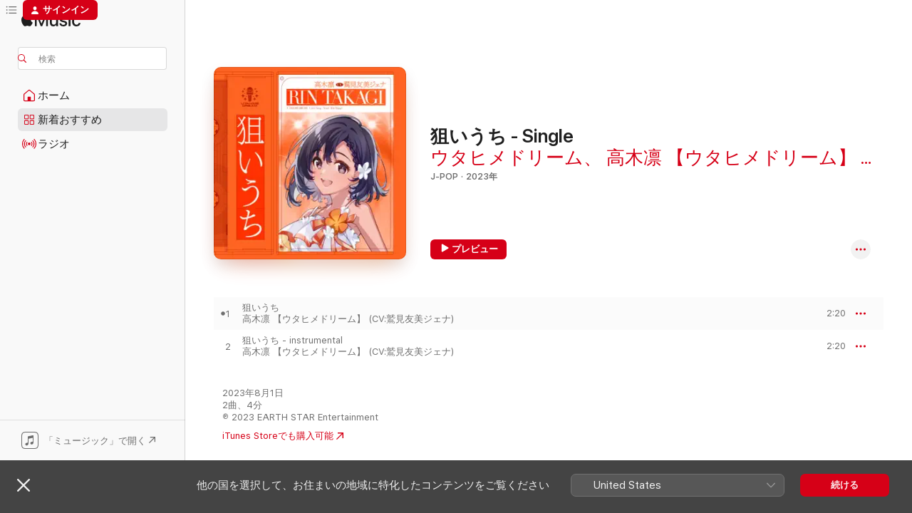

--- FILE ---
content_type: text/html
request_url: https://music.apple.com/jp/album/%E7%8B%99%E3%81%84%E3%81%86%E3%81%A1-single/1699325345
body_size: 22436
content:
<!DOCTYPE html>
<html dir="ltr" lang="ja">
    <head>
        <!-- prettier-ignore -->
        <meta charset="utf-8">
        <!-- prettier-ignore -->
        <meta http-equiv="X-UA-Compatible" content="IE=edge">
        <!-- prettier-ignore -->
        <meta
            name="viewport"
            content="width=device-width,initial-scale=1,interactive-widget=resizes-content"
        >
        <!-- prettier-ignore -->
        <meta name="applicable-device" content="pc,mobile">
        <!-- prettier-ignore -->
        <meta name="referrer" content="strict-origin">
        <!-- prettier-ignore -->
        <link
            rel="apple-touch-icon"
            sizes="180x180"
            href="/assets/favicon/favicon-180.png"
        >
        <!-- prettier-ignore -->
        <link
            rel="icon"
            type="image/png"
            sizes="32x32"
            href="/assets/favicon/favicon-32.png"
        >
        <!-- prettier-ignore -->
        <link
            rel="icon"
            type="image/png"
            sizes="16x16"
            href="/assets/favicon/favicon-16.png"
        >
        <!-- prettier-ignore -->
        <link
            rel="mask-icon"
            href="/assets/favicon/favicon.svg"
            color="#fa233b"
        >
        <!-- prettier-ignore -->
        <link rel="manifest" href="/manifest.json">

        <title>‎狙いうち - Single - ウタヒメドリーム &amp; 高木凛 【ウタヒメドリーム】 (CV:鷲見友美ジェナ)のアルバム - Apple Music</title><!-- HEAD_svelte-1cypuwr_START --><link rel="preconnect" href="//www.apple.com/wss/fonts" crossorigin="anonymous"><link rel="stylesheet" href="//www.apple.com/wss/fonts?families=SF+Pro,v4%7CSF+Pro+Icons,v1%7CSF+Pro+JP,v1&amp;display=swap" type="text/css" referrerpolicy="strict-origin-when-cross-origin"><!-- HEAD_svelte-1cypuwr_END --><!-- HEAD_svelte-eg3hvx_START -->    <meta name="description" content="ウタヒメドリーム &amp; 高木凛 【ウタヒメドリーム】 (CV:鷲見友美ジェナ)の狙いうち - SingleをApple Musicで聴く。2023年年。2曲。時間：4分。"> <meta name="keywords" content="聴く, 狙いうち - Single, ウタヒメドリーム &amp; 高木凛 【ウタヒメドリーム】 (CV:鷲見友美ジェナ), 音楽, シングル, 曲, J-Pop, ストリーミング音楽, apple music"> <link rel="canonical" href="https://music.apple.com/jp/album/%E7%8B%99%E3%81%84%E3%81%86%E3%81%A1-single/1699325345">   <link rel="alternate" type="application/json+oembed" href="https://music.apple.com/api/oembed?url=https%3A%2F%2Fmusic.apple.com%2Fjp%2Falbum%2F%25E7%258B%2599%25E3%2581%2584%25E3%2581%2586%25E3%2581%25A1-single%2F1699325345" title="ウタヒメドリーム &amp; 高木凛 【ウタヒメドリーム】 (CV:鷲見友美ジェナ)の「狙いうち - Single」をApple Musicで">  <meta name="al:ios:app_store_id" content="1108187390"> <meta name="al:ios:app_name" content="Apple Music"> <meta name="apple:content_id" content="1699325345"> <meta name="apple:title" content="狙いうち - Single"> <meta name="apple:description" content="ウタヒメドリーム &amp; 高木凛 【ウタヒメドリーム】 (CV:鷲見友美ジェナ)の狙いうち - SingleをApple Musicで聴く。2023年年。2曲。時間：4分。">   <meta property="og:title" content="ウタヒメドリーム &amp; 高木凛 【ウタヒメドリーム】 (CV:鷲見友美ジェナ)の「狙いうち - Single」をApple Musicで"> <meta property="og:description" content="アルバム・2023年・2曲"> <meta property="og:site_name" content="Apple Music - Webプレイヤー"> <meta property="og:url" content="https://music.apple.com/jp/album/%E7%8B%99%E3%81%84%E3%81%86%E3%81%A1-single/1699325345"> <meta property="og:image" content="https://is1-ssl.mzstatic.com/image/thumb/Music126/v4/9c/3e/88/9c3e880a-6289-109a-f0d6-e529649bae4e/PA00120467_0_168252_jacket.jpg/1200x630wp-60.jpg"> <meta property="og:image:secure_url" content="https://is1-ssl.mzstatic.com/image/thumb/Music126/v4/9c/3e/88/9c3e880a-6289-109a-f0d6-e529649bae4e/PA00120467_0_168252_jacket.jpg/1200x630wp-60.jpg"> <meta property="og:image:alt" content="ウタヒメドリーム &amp; 高木凛 【ウタヒメドリーム】 (CV:鷲見友美ジェナ)の「狙いうち - Single」をApple Musicで"> <meta property="og:image:width" content="1200"> <meta property="og:image:height" content="630"> <meta property="og:image:type" content="image/jpg"> <meta property="og:type" content="music.album"> <meta property="og:locale" content="ja">  <meta property="music:song_count" content="2"> <meta property="music:song" content="https://music.apple.com/jp/song/%E7%8B%99%E3%81%84%E3%81%86%E3%81%A1/1699325350"> <meta property="music:song:preview_url:secure_url" content="https://music.apple.com/jp/song/%E7%8B%99%E3%81%84%E3%81%86%E3%81%A1/1699325350"> <meta property="music:song:disc" content="1"> <meta property="music:song:duration" content="PT2M20S"> <meta property="music:song:track" content="1">  <meta property="music:song" content="https://music.apple.com/jp/song/%E7%8B%99%E3%81%84%E3%81%86%E3%81%A1-instrumental/1699325656"> <meta property="music:song:preview_url:secure_url" content="https://music.apple.com/jp/song/%E7%8B%99%E3%81%84%E3%81%86%E3%81%A1-instrumental/1699325656"> <meta property="music:song:disc" content="1"> <meta property="music:song:duration" content="PT2M20S"> <meta property="music:song:track" content="2">   <meta property="music:musician" content="https://music.apple.com/jp/artist/%E3%82%A6%E3%82%BF%E3%83%92%E3%83%A1%E3%83%89%E3%83%AA%E3%83%BC%E3%83%A0/1802112178"><meta property="music:musician" content="https://music.apple.com/jp/artist/%E9%AB%98%E6%9C%A8%E5%87%9B-%E3%82%A6%E3%82%BF%E3%83%92%E3%83%A1%E3%83%89%E3%83%AA%E3%83%BC%E3%83%A0-cv-%E9%B7%B2%E8%A6%8B%E5%8F%8B%E7%BE%8E%E3%82%B8%E3%82%A7%E3%83%8A/1693955515"> <meta property="music:release_date" content="2023-08-01T00:00:00.000Z">   <meta name="twitter:title" content="ウタヒメドリーム &amp; 高木凛 【ウタヒメドリーム】 (CV:鷲見友美ジェナ)の「狙いうち - Single」をApple Musicで"> <meta name="twitter:description" content="アルバム・2023年・2曲"> <meta name="twitter:site" content="@AppleMusic"> <meta name="twitter:image" content="https://is1-ssl.mzstatic.com/image/thumb/Music126/v4/9c/3e/88/9c3e880a-6289-109a-f0d6-e529649bae4e/PA00120467_0_168252_jacket.jpg/600x600bf-60.jpg"> <meta name="twitter:image:alt" content="ウタヒメドリーム &amp; 高木凛 【ウタヒメドリーム】 (CV:鷲見友美ジェナ)の「狙いうち - Single」をApple Musicで"> <meta name="twitter:card" content="summary">       <!-- HTML_TAG_START -->
                <script id=schema:music-album type="application/ld+json">
                    {"@context":"http://schema.org","@type":"MusicAlbum","name":"狙いうち - Single","description":"ウタヒメドリーム & 高木凛 【ウタヒメドリーム】 (CV:鷲見友美ジェナ)の狙いうち - SingleをApple Musicで聴く。2023年年。2曲。時間：4分。","citation":[{"@type":"MusicAlbum","image":"https://is1-ssl.mzstatic.com/image/thumb/Music221/v4/58/f4/34/58f4344f-1f96-13ef-c943-4e388496fe18/PCSP_05846_A.jpg/1200x630bb.jpg","url":"https://music.apple.com/jp/album/discotheque-from-crossing-single/1745271283","name":"DISCOTHEQUE - from CrosSing - Single"},{"@type":"MusicAlbum","image":"https://is1-ssl.mzstatic.com/image/thumb/Music221/v4/a0/03/c0/a003c04b-24b5-19dc-3bbb-1f8b95819da2/PCSP_05903_A.jpg/1200x630bb.jpg","url":"https://music.apple.com/jp/album/only-my-railgun-from-crossing-single/1754911983","name":"only my railgun - from CrosSing - Single"},{"@type":"MusicAlbum","image":"https://is1-ssl.mzstatic.com/image/thumb/Music116/v4/63/8a/9d/638a9d1b-9f50-998a-656e-2a3cb7a4352d/859759766398_cover.jpg/1200x630bb.jpg","url":"https://music.apple.com/jp/album/we-will-verify-single/1689922237","name":"検SHOWします! - Single"},{"@type":"MusicAlbum","image":"https://is1-ssl.mzstatic.com/image/thumb/Music221/v4/28/c3/32/28c33295-9a7f-6755-8544-6834175a25db/0198448971911_cover.png/1200x630bb.jpg","url":"https://music.apple.com/jp/album/energy-single/1767794113","name":"ENERGY - Single"},{"@type":"MusicAlbum","image":"https://is1-ssl.mzstatic.com/image/thumb/Music126/v4/d2/aa/1e/d2aa1e95-6bea-e2dd-1708-b0e342c8c84b/859759975967_cover.jpg/1200x630bb.jpg","url":"https://music.apple.com/jp/album/cloudless-sky-single/1698280014","name":"cloudless sky - Single"},{"@type":"MusicAlbum","image":"https://is1-ssl.mzstatic.com/image/thumb/Music126/v4/50/e7/74/50e774d8-efc2-e5dc-452c-a3d979e181c6/197338195321.jpg/1200x630bb.jpg","url":"https://music.apple.com/jp/album/dounimotonaranai2024-single/1718807629","name":"どうにもとまらない2024 - Single"},{"@type":"MusicAlbum","image":"https://is1-ssl.mzstatic.com/image/thumb/Music211/v4/72/80/63/72806337-3ae7-2730-8bce-8f08a4eb6d25/0198448313278_cover.jpg/1200x630bb.jpg","url":"https://music.apple.com/jp/album/kimitohajimaru-single/1744157796","name":"キミトハジマル - Single"},{"@type":"MusicAlbum","image":"https://is1-ssl.mzstatic.com/image/thumb/Music116/v4/76/f4/56/76f4566b-4c62-63c2-6d18-b27be532b753/13725500.jpg/1200x630bb.jpg","url":"https://music.apple.com/jp/album/bararaika-from-kirarin-revolution-original-cover-inst/1724309510","name":"きらりん☆レボリューション バラライカ ORIGINAL COVER INST Ver. - Single"},{"@type":"MusicAlbum","image":"https://is1-ssl.mzstatic.com/image/thumb/Music126/v4/8d/00/07/8d0007c9-c718-8d1c-df1e-8d0c4c473213/859759832802_cover.jpg/1200x630bb.jpg","url":"https://music.apple.com/jp/album/thinking-for-the-stars-single/1692320967","name":"星に想いを - Single"},{"@type":"MusicAlbum","image":"https://is1-ssl.mzstatic.com/image/thumb/Music221/v4/ce/8b/22/ce8b228d-b9f9-3502-fc52-a9c31f9cddec/4550711441501_cover.png/1200x630bb.jpg","url":"https://music.apple.com/jp/album/kimiiroyell-single/1831633389","name":"きみいろエール - Single"}],"tracks":[{"@type":"MusicRecording","name":"狙いうち","duration":"PT2M20S","url":"https://music.apple.com/jp/song/%E7%8B%99%E3%81%84%E3%81%86%E3%81%A1/1699325350","offers":{"@type":"Offer","category":"free","price":0},"audio":{"@type":"AudioObject","potentialAction":{"@type":"ListenAction","expectsAcceptanceOf":{"@type":"Offer","category":"free"},"target":{"@type":"EntryPoint","actionPlatform":"https://music.apple.com/jp/song/%E7%8B%99%E3%81%84%E3%81%86%E3%81%A1/1699325350"}},"name":"狙いうち","contentUrl":"https://audio-ssl.itunes.apple.com/itunes-assets/AudioPreview116/v4/04/50/70/045070d4-4d9c-0249-a1e1-a2fcfc697a2c/mzaf_7923907295392090216.plus.aac.p.m4a","duration":"PT2M20S","uploadDate":"2023-08-01","thumbnailUrl":"https://is1-ssl.mzstatic.com/image/thumb/Music126/v4/9c/3e/88/9c3e880a-6289-109a-f0d6-e529649bae4e/PA00120467_0_168252_jacket.jpg/1200x630bb.jpg"}},{"@type":"MusicRecording","name":"狙いうち - instrumental","duration":"PT2M20S","url":"https://music.apple.com/jp/song/%E7%8B%99%E3%81%84%E3%81%86%E3%81%A1-instrumental/1699325656","offers":{"@type":"Offer","category":"free","price":0},"audio":{"@type":"AudioObject","potentialAction":{"@type":"ListenAction","expectsAcceptanceOf":{"@type":"Offer","category":"free"},"target":{"@type":"EntryPoint","actionPlatform":"https://music.apple.com/jp/song/%E7%8B%99%E3%81%84%E3%81%86%E3%81%A1-instrumental/1699325656"}},"name":"狙いうち - instrumental","contentUrl":"https://audio-ssl.itunes.apple.com/itunes-assets/AudioPreview116/v4/74/e5/02/74e50255-4005-79e2-d049-44aa06f020c4/mzaf_5557356305512283328.plus.aac.p.m4a","duration":"PT2M20S","uploadDate":"2023-08-01","thumbnailUrl":"https://is1-ssl.mzstatic.com/image/thumb/Music126/v4/9c/3e/88/9c3e880a-6289-109a-f0d6-e529649bae4e/PA00120467_0_168252_jacket.jpg/1200x630bb.jpg"}}],"workExample":[{"@type":"MusicAlbum","image":"https://is1-ssl.mzstatic.com/image/thumb/Music126/v4/d2/6c/a9/d26ca98d-283e-b1ee-0f0a-e0a6e67b81e6/PA00121398_0_168983_jacket.jpg/1200x630bb.jpg","url":"https://music.apple.com/jp/album/synchrogazer-single/1704092276","name":"Synchrogazer - Single"},{"@type":"MusicAlbum","image":"https://is1-ssl.mzstatic.com/image/thumb/Music126/v4/cc/0d/d2/cc0dd285-6aad-6538-4efc-7b7ac5ca5835/PA00121400_0_168986_jacket.jpg/1200x630bb.jpg","url":"https://music.apple.com/jp/album/%E5%83%95%E3%81%8C%E4%B8%80%E7%95%AA%E6%AC%B2%E3%81%97%E3%81%8B%E3%81%A3%E3%81%9F%E3%82%82%E3%81%AE-single/1704092478","name":"僕が一番欲しかったもの - Single"},{"@type":"MusicAlbum","image":"https://is1-ssl.mzstatic.com/image/thumb/Music116/v4/e0/92/e2/e092e245-cf1d-eb2f-19ad-a6edf5d098bf/PA00120342_0_168014_jacket.jpg/1200x630bb.jpg","url":"https://music.apple.com/jp/album/%E7%B4%B0%E8%83%9E%E3%83%97%E3%83%AD%E3%83%9F%E3%83%8D%E3%83%B3%E3%82%B9-single/1698458115","name":"細胞プロミネンス - Single"},{"@type":"MusicAlbum","image":"https://is1-ssl.mzstatic.com/image/thumb/Music211/v4/5a/04/9e/5a049e83-8b95-d19c-85fe-d25c11aa01cd/PA00160759_0_199784_jacket.jpg/1200x630bb.jpg","url":"https://music.apple.com/jp/album/ambition-ep/1761102287","name":"AMBITION - EP"},{"@type":"MusicAlbum","image":"https://is1-ssl.mzstatic.com/image/thumb/Music122/v4/32/9c/01/329c012f-f3a7-da13-4a9d-dc736df2115f/PA00137100_0_184770_jacket.jpg/1200x630bb.jpg","url":"https://music.apple.com/jp/album/haze-ep/1732410041","name":"Haze - EP"},{"@type":"MusicAlbum","image":"https://is1-ssl.mzstatic.com/image/thumb/Music221/v4/e9/c0/26/e9c026b9-fe59-ed55-3b29-5e03c6285944/PA00180846_0_218033_jacket.jpg/1200x630bb.jpg","url":"https://music.apple.com/jp/album/%E3%81%B5%E3%82%8C%E3%81%B5%E3%82%8C-%E3%82%AD%E3%83%9F%E3%81%AE%E6%98%A5-ep/1802125629","name":"ふれふれ、キミの春 - EP"},{"@type":"MusicAlbum","image":"https://is1-ssl.mzstatic.com/image/thumb/Music221/v4/76/e3/ae/76e3aef4-6c82-609f-7f6c-7edf32f57fe1/PA00160760_0_199821_jacket.jpg/1200x630bb.jpg","url":"https://music.apple.com/jp/album/%E3%83%8E%E3%83%BC%E3%82%AE%E3%83%95%E3%83%86%E3%83%83%E3%83%89-ep/1761515929","name":"ノーギフテッド - EP"},{"@type":"MusicAlbum","image":"https://is1-ssl.mzstatic.com/image/thumb/Music116/v4/54/c3/f8/54c3f898-e3c1-3fc8-9fa4-f3107d4c3f5e/PA00119192_0_167149_jacket.jpg/1200x630bb.jpg","url":"https://music.apple.com/jp/album/%E7%83%88%E6%A7%8D-%E3%82%AC%E3%83%B3%E3%82%B0%E3%83%8B%E3%83%BC%E3%83%AB-single/1693950336","name":"烈槍・ガングニール - Single"},{"@type":"MusicAlbum","image":"https://is1-ssl.mzstatic.com/image/thumb/Music211/v4/80/c1/e2/80c1e2bc-a90c-7c19-be32-9235b74f5aeb/PA00201939_0_231530_jacket.jpg/1200x630bb.jpg","url":"https://music.apple.com/jp/album/%E5%A5%87%E8%B7%A1%E3%81%AA%E3%82%93%E3%81%8B%E3%81%84%E3%82%89%E3%81%AA%E3%81%84-ep/1846248717","name":"奇跡なんかいらない - EP"},{"@type":"MusicAlbum","image":"https://is1-ssl.mzstatic.com/image/thumb/Music116/v4/96/87/45/96874546-be91-85a7-4c8a-e079d9e55d84/PA00119189_0_167013_jacket.jpg/1200x630bb.jpg","url":"https://music.apple.com/jp/album/%E3%81%B2%E3%81%A8%E3%82%8A%E4%B8%8A%E6%89%8B-single/1693951095","name":"ひとり上手 - Single"},{"@type":"MusicAlbum","image":"https://is1-ssl.mzstatic.com/image/thumb/Music126/v4/0e/c3/a5/0ec3a57a-ae06-09bf-1523-583b104c0964/PA00120343_0_168010_jacket.jpg/1200x630bb.jpg","url":"https://music.apple.com/jp/album/%E7%BE%8E%E3%81%97%E3%81%8D%E6%AE%8B%E9%85%B7%E3%81%AA%E4%B8%96%E7%95%8C-single/1698458280","name":"美しき残酷な世界 - Single"},{"@type":"MusicAlbum","image":"https://is1-ssl.mzstatic.com/image/thumb/Music221/v4/79/7a/b0/797ab0fe-211e-b7bf-8be8-8473e06ccfd8/PA00198540_0_227144_jacket.jpg/1200x630bb.jpg","url":"https://music.apple.com/jp/album/wont-be-long-single/1829572699","name":"WON'T BE LONG - Single"},{"@type":"MusicAlbum","image":"https://is1-ssl.mzstatic.com/image/thumb/Music126/v4/b0/02/9f/b0029f93-9e79-5a80-0f1c-59e836327580/PA00120339_0_168009_jacket.jpg/1200x630bb.jpg","url":"https://music.apple.com/jp/album/hungry-spider-single/1698458010","name":"Hungry Spider - Single"},{"@type":"MusicAlbum","image":"https://is1-ssl.mzstatic.com/image/thumb/Music211/v4/07/dc/27/07dc27b5-28d3-2060-d51d-95ff4dfd31c8/PA00153578_0_192471_jacket.jpg/1200x630bb.jpg","url":"https://music.apple.com/jp/album/get-wild-single/1746013110","name":"Get Wild - Single"},{"@type":"MusicAlbum","image":"https://is1-ssl.mzstatic.com/image/thumb/Music221/v4/b2/4b/94/b24b9414-15ec-6b15-bca9-e9bc3cb7d70f/PA00155691_0_193716_jacket.jpg/1200x630bb.jpg","url":"https://music.apple.com/jp/album/%E9%9B%A8%E3%81%AE%E3%83%97%E3%83%A9%E3%83%8D%E3%82%BF%E3%83%AA%E3%82%A6%E3%83%A0-single/1749441775","name":"雨のプラネタリウム - Single"},{"@type":"MusicRecording","name":"狙いうち","duration":"PT2M20S","url":"https://music.apple.com/jp/song/%E7%8B%99%E3%81%84%E3%81%86%E3%81%A1/1699325350","offers":{"@type":"Offer","category":"free","price":0},"audio":{"@type":"AudioObject","potentialAction":{"@type":"ListenAction","expectsAcceptanceOf":{"@type":"Offer","category":"free"},"target":{"@type":"EntryPoint","actionPlatform":"https://music.apple.com/jp/song/%E7%8B%99%E3%81%84%E3%81%86%E3%81%A1/1699325350"}},"name":"狙いうち","contentUrl":"https://audio-ssl.itunes.apple.com/itunes-assets/AudioPreview116/v4/04/50/70/045070d4-4d9c-0249-a1e1-a2fcfc697a2c/mzaf_7923907295392090216.plus.aac.p.m4a","duration":"PT2M20S","uploadDate":"2023-08-01","thumbnailUrl":"https://is1-ssl.mzstatic.com/image/thumb/Music126/v4/9c/3e/88/9c3e880a-6289-109a-f0d6-e529649bae4e/PA00120467_0_168252_jacket.jpg/1200x630bb.jpg"}},{"@type":"MusicRecording","name":"狙いうち - instrumental","duration":"PT2M20S","url":"https://music.apple.com/jp/song/%E7%8B%99%E3%81%84%E3%81%86%E3%81%A1-instrumental/1699325656","offers":{"@type":"Offer","category":"free","price":0},"audio":{"@type":"AudioObject","potentialAction":{"@type":"ListenAction","expectsAcceptanceOf":{"@type":"Offer","category":"free"},"target":{"@type":"EntryPoint","actionPlatform":"https://music.apple.com/jp/song/%E7%8B%99%E3%81%84%E3%81%86%E3%81%A1-instrumental/1699325656"}},"name":"狙いうち - instrumental","contentUrl":"https://audio-ssl.itunes.apple.com/itunes-assets/AudioPreview116/v4/74/e5/02/74e50255-4005-79e2-d049-44aa06f020c4/mzaf_5557356305512283328.plus.aac.p.m4a","duration":"PT2M20S","uploadDate":"2023-08-01","thumbnailUrl":"https://is1-ssl.mzstatic.com/image/thumb/Music126/v4/9c/3e/88/9c3e880a-6289-109a-f0d6-e529649bae4e/PA00120467_0_168252_jacket.jpg/1200x630bb.jpg"}}],"url":"https://music.apple.com/jp/album/%E7%8B%99%E3%81%84%E3%81%86%E3%81%A1-single/1699325345","image":"https://is1-ssl.mzstatic.com/image/thumb/Music126/v4/9c/3e/88/9c3e880a-6289-109a-f0d6-e529649bae4e/PA00120467_0_168252_jacket.jpg/1200x630bb.jpg","potentialAction":{"@type":"ListenAction","expectsAcceptanceOf":{"@type":"Offer","category":"free"},"target":{"@type":"EntryPoint","actionPlatform":"https://music.apple.com/jp/album/%E7%8B%99%E3%81%84%E3%81%86%E3%81%A1-single/1699325345"}},"genre":["J-Pop","ミュージック"],"datePublished":"2023-08-01","byArtist":[{"@type":"MusicGroup","url":"https://music.apple.com/jp/artist/%E3%82%A6%E3%82%BF%E3%83%92%E3%83%A1%E3%83%89%E3%83%AA%E3%83%BC%E3%83%A0/1802112178","name":"ウタヒメドリーム"},{"@type":"MusicGroup","url":"https://music.apple.com/jp/artist/%E9%AB%98%E6%9C%A8%E5%87%9B-%E3%82%A6%E3%82%BF%E3%83%92%E3%83%A1%E3%83%89%E3%83%AA%E3%83%BC%E3%83%A0-cv-%E9%B7%B2%E8%A6%8B%E5%8F%8B%E7%BE%8E%E3%82%B8%E3%82%A7%E3%83%8A/1693955515","name":"高木凛 【ウタヒメドリーム】 (CV:鷲見友美ジェナ)"}]}
                </script>
                <!-- HTML_TAG_END -->    <!-- HEAD_svelte-eg3hvx_END -->
      <script type="module" crossorigin src="/assets/index~90a29058ba.js"></script>
      <link rel="stylesheet" href="/assets/index~fbf29d0525.css">
      <script type="module">import.meta.url;import("_").catch(()=>1);async function* g(){};window.__vite_is_modern_browser=true;</script>
      <script type="module">!function(){if(window.__vite_is_modern_browser)return;console.warn("vite: loading legacy chunks, syntax error above and the same error below should be ignored");var e=document.getElementById("vite-legacy-polyfill"),n=document.createElement("script");n.src=e.src,n.onload=function(){System.import(document.getElementById('vite-legacy-entry').getAttribute('data-src'))},document.body.appendChild(n)}();</script>
    </head>
    <body>
        
        <script
            async
            src="/includes/js-cdn/musickit/v3/amp/musickit.js"
        ></script>
        <script
            type="module"
            async
            src="/includes/js-cdn/musickit/v3/components/musickit-components/musickit-components.esm.js"
        ></script>
        <script
            nomodule
            async
            src="/includes/js-cdn/musickit/v3/components/musickit-components/musickit-components.js"
        ></script>
        <svg style="display: none" xmlns="http://www.w3.org/2000/svg">
            <symbol id="play-circle-fill" viewBox="0 0 60 60">
                <path
                    class="icon-circle-fill__circle"
                    fill="var(--iconCircleFillBG, transparent)"
                    d="M30 60c16.411 0 30-13.617 30-30C60 13.588 46.382 0 29.971 0 13.588 0 .001 13.588.001 30c0 16.383 13.617 30 30 30Z"
                />
                <path
                    fill="var(--iconFillArrow, var(--keyColor, black))"
                    d="M24.411 41.853c-1.41.853-3.028.177-3.028-1.294V19.47c0-1.44 1.735-2.058 3.028-1.294l17.265 10.235a1.89 1.89 0 0 1 0 3.265L24.411 41.853Z"
                />
            </symbol>
        </svg>
        <div class="body-container">
              <div class="app-container svelte-t3vj1e" data-testid="app-container">   <div class="header svelte-rjjbqs" data-testid="header"><nav data-testid="navigation" class="navigation svelte-13li0vp"><div class="navigation__header svelte-13li0vp"><div data-testid="logo" class="logo svelte-1o7dz8w"> <a aria-label="Apple Music" role="img" href="https://music.apple.com/jp/home" class="svelte-1o7dz8w"><svg height="20" viewBox="0 0 83 20" width="83" xmlns="http://www.w3.org/2000/svg" class="logo" aria-hidden="true"><path d="M34.752 19.746V6.243h-.088l-5.433 13.503h-2.074L21.711 6.243h-.087v13.503h-2.548V1.399h3.235l5.833 14.621h.1l5.82-14.62h3.248v18.347h-2.56zm16.649 0h-2.586v-2.263h-.062c-.725 1.602-2.061 2.504-4.072 2.504-2.86 0-4.61-1.894-4.61-4.958V6.37h2.698v8.125c0 2.034.95 3.127 2.81 3.127 1.95 0 3.124-1.373 3.124-3.458V6.37H51.4v13.376zm7.394-13.618c3.06 0 5.046 1.73 5.134 4.196h-2.536c-.15-1.296-1.087-2.11-2.598-2.11-1.462 0-2.436.724-2.436 1.793 0 .839.6 1.41 2.023 1.741l2.136.496c2.686.636 3.71 1.704 3.71 3.636 0 2.442-2.236 4.12-5.333 4.12-3.285 0-5.26-1.64-5.509-4.183h2.673c.25 1.398 1.187 2.085 2.836 2.085 1.623 0 2.623-.687 2.623-1.78 0-.865-.487-1.373-1.924-1.704l-2.136-.508c-2.498-.585-3.735-1.806-3.735-3.75 0-2.391 2.049-4.032 5.072-4.032zM66.1 2.836c0-.878.7-1.577 1.561-1.577.862 0 1.55.7 1.55 1.577 0 .864-.688 1.576-1.55 1.576a1.573 1.573 0 0 1-1.56-1.576zm.212 3.534h2.698v13.376h-2.698zm14.089 4.603c-.275-1.424-1.324-2.556-3.085-2.556-2.086 0-3.46 1.767-3.46 4.64 0 2.938 1.386 4.642 3.485 4.642 1.66 0 2.748-.928 3.06-2.48H83C82.713 18.067 80.477 20 77.317 20c-3.76 0-6.208-2.62-6.208-6.942 0-4.247 2.448-6.93 6.183-6.93 3.385 0 5.446 2.213 5.683 4.845h-2.573zM10.824 3.189c-.698.834-1.805 1.496-2.913 1.398-.145-1.128.41-2.33 1.036-3.065C9.644.662 10.848.05 11.835 0c.121 1.178-.336 2.33-1.01 3.19zm.999 1.619c.624.049 2.425.244 3.578 1.98-.096.074-2.137 1.272-2.113 3.79.024 3.01 2.593 4.012 2.617 4.037-.024.074-.407 1.419-1.344 2.812-.817 1.224-1.657 2.422-3.002 2.447-1.297.024-1.73-.783-3.218-.783-1.489 0-1.97.758-3.194.807-1.297.048-2.28-1.297-3.097-2.52C.368 14.908-.904 10.408.825 7.375c.84-1.516 2.377-2.47 4.034-2.495 1.273-.023 2.45.857 3.218.857.769 0 2.137-1.027 3.746-.93z"></path></svg></a>   </div> <div class="search-input-wrapper svelte-nrtdem" data-testid="search-input"><div data-testid="amp-search-input" aria-controls="search-suggestions" aria-expanded="false" aria-haspopup="listbox" aria-owns="search-suggestions" class="search-input-container svelte-rg26q6" tabindex="-1" role=""><div class="flex-container svelte-rg26q6"><form id="search-input-form" class="svelte-rg26q6"><svg height="16" width="16" viewBox="0 0 16 16" class="search-svg" aria-hidden="true"><path d="M11.87 10.835c.018.015.035.03.051.047l3.864 3.863a.735.735 0 1 1-1.04 1.04l-3.863-3.864a.744.744 0 0 1-.047-.051 6.667 6.667 0 1 1 1.035-1.035zM6.667 12a5.333 5.333 0 1 0 0-10.667 5.333 5.333 0 0 0 0 10.667z"></path></svg> <input aria-autocomplete="list" aria-multiline="false" aria-controls="search-suggestions" placeholder="検索" spellcheck="false" autocomplete="off" autocorrect="off" autocapitalize="off" type="text" inputmode="search" class="search-input__text-field svelte-rg26q6" data-testid="search-input__text-field"></form> </div> <div data-testid="search-scope-bar"></div>   </div> </div></div> <div data-testid="navigation-content" class="navigation__content svelte-13li0vp" id="navigation" aria-hidden="false"><div class="navigation__scrollable-container svelte-13li0vp"><div data-testid="navigation-items-primary" class="navigation-items navigation-items--primary svelte-ng61m8"> <ul class="navigation-items__list svelte-ng61m8">  <li class="navigation-item navigation-item__home svelte-1a5yt87" aria-selected="false" data-testid="navigation-item"> <a href="https://music.apple.com/jp/home" class="navigation-item__link svelte-1a5yt87" role="button" data-testid="home" aria-pressed="false"><div class="navigation-item__content svelte-zhx7t9"> <span class="navigation-item__icon svelte-zhx7t9"> <svg width="24" height="24" viewBox="0 0 24 24" xmlns="http://www.w3.org/2000/svg" aria-hidden="true"><path d="M5.93 20.16a1.94 1.94 0 0 1-1.43-.502c-.334-.335-.502-.794-.502-1.393v-7.142c0-.362.062-.688.177-.953.123-.264.326-.529.6-.75l6.145-5.157c.176-.141.344-.247.52-.318.176-.07.362-.105.564-.105.194 0 .388.035.565.105.176.07.352.177.52.318l6.146 5.158c.273.23.467.476.59.75.124.264.177.59.177.96v7.134c0 .59-.159 1.058-.503 1.393-.335.335-.811.503-1.428.503H5.929Zm12.14-1.172c.221 0 .406-.07.547-.212a.688.688 0 0 0 .22-.511v-7.142c0-.177-.026-.344-.087-.459a.97.97 0 0 0-.265-.353l-6.154-5.149a.756.756 0 0 0-.177-.115.37.37 0 0 0-.15-.035.37.37 0 0 0-.158.035l-.177.115-6.145 5.15a.982.982 0 0 0-.274.352 1.13 1.13 0 0 0-.088.468v7.133c0 .203.08.379.23.511a.744.744 0 0 0 .546.212h12.133Zm-8.323-4.7c0-.176.062-.326.177-.432a.6.6 0 0 1 .423-.159h3.315c.176 0 .326.053.432.16s.159.255.159.431v4.973H9.756v-4.973Z"></path></svg> </span> <span class="navigation-item__label svelte-zhx7t9"> ホーム </span> </div></a>  </li>  <li class="navigation-item navigation-item__new svelte-1a5yt87" aria-selected="false" data-testid="navigation-item"> <a href="https://music.apple.com/jp/new" class="navigation-item__link svelte-1a5yt87" role="button" data-testid="new" aria-pressed="false"><div class="navigation-item__content svelte-zhx7t9"> <span class="navigation-item__icon svelte-zhx7t9"> <svg height="24" viewBox="0 0 24 24" width="24" aria-hidden="true"><path d="M9.92 11.354c.966 0 1.453-.487 1.453-1.49v-3.4c0-1.004-.487-1.483-1.453-1.483H6.452C5.487 4.981 5 5.46 5 6.464v3.4c0 1.003.487 1.49 1.452 1.49zm7.628 0c.965 0 1.452-.487 1.452-1.49v-3.4c0-1.004-.487-1.483-1.452-1.483h-3.46c-.974 0-1.46.479-1.46 1.483v3.4c0 1.003.486 1.49 1.46 1.49zm-7.65-1.073h-3.43c-.266 0-.396-.137-.396-.418v-3.4c0-.273.13-.41.396-.41h3.43c.265 0 .402.137.402.41v3.4c0 .281-.137.418-.403.418zm7.634 0h-3.43c-.273 0-.402-.137-.402-.418v-3.4c0-.273.129-.41.403-.41h3.43c.265 0 .395.137.395.41v3.4c0 .281-.13.418-.396.418zm-7.612 8.7c.966 0 1.453-.48 1.453-1.483v-3.407c0-.996-.487-1.483-1.453-1.483H6.452c-.965 0-1.452.487-1.452 1.483v3.407c0 1.004.487 1.483 1.452 1.483zm7.628 0c.965 0 1.452-.48 1.452-1.483v-3.407c0-.996-.487-1.483-1.452-1.483h-3.46c-.974 0-1.46.487-1.46 1.483v3.407c0 1.004.486 1.483 1.46 1.483zm-7.65-1.072h-3.43c-.266 0-.396-.137-.396-.41v-3.4c0-.282.13-.418.396-.418h3.43c.265 0 .402.136.402.418v3.4c0 .273-.137.41-.403.41zm7.634 0h-3.43c-.273 0-.402-.137-.402-.41v-3.4c0-.282.129-.418.403-.418h3.43c.265 0 .395.136.395.418v3.4c0 .273-.13.41-.396.41z" fill-opacity=".95"></path></svg> </span> <span class="navigation-item__label svelte-zhx7t9"> 新着おすすめ </span> </div></a>  </li>  <li class="navigation-item navigation-item__radio svelte-1a5yt87" aria-selected="false" data-testid="navigation-item"> <a href="https://music.apple.com/jp/radio" class="navigation-item__link svelte-1a5yt87" role="button" data-testid="radio" aria-pressed="false"><div class="navigation-item__content svelte-zhx7t9"> <span class="navigation-item__icon svelte-zhx7t9"> <svg width="24" height="24" viewBox="0 0 24 24" xmlns="http://www.w3.org/2000/svg" aria-hidden="true"><path d="M19.359 18.57C21.033 16.818 22 14.461 22 11.89s-.967-4.93-2.641-6.68c-.276-.292-.653-.26-.868-.023-.222.246-.176.591.085.868 1.466 1.535 2.272 3.593 2.272 5.835 0 2.241-.806 4.3-2.272 5.835-.261.268-.307.621-.085.86.215.245.592.276.868-.016zm-13.85.014c.222-.238.176-.59-.085-.86-1.474-1.535-2.272-3.593-2.272-5.834 0-2.242.798-4.3 2.272-5.835.261-.277.307-.622.085-.868-.215-.238-.592-.269-.868.023C2.967 6.96 2 9.318 2 11.89s.967 4.929 2.641 6.68c.276.29.653.26.868.014zm1.957-1.873c.223-.253.162-.583-.1-.867-.951-1.068-1.473-2.45-1.473-3.954 0-1.505.522-2.887 1.474-3.954.26-.284.322-.614.1-.876-.23-.26-.622-.26-.891.039-1.175 1.274-1.827 2.963-1.827 4.79 0 1.82.652 3.517 1.827 4.784.269.3.66.307.89.038zm9.958-.038c1.175-1.267 1.827-2.964 1.827-4.783 0-1.828-.652-3.517-1.827-4.791-.269-.3-.66-.3-.89-.039-.23.262-.162.592.092.876.96 1.067 1.481 2.449 1.481 3.954 0 1.504-.522 2.886-1.481 3.954-.254.284-.323.614-.092.867.23.269.621.261.89-.038zm-8.061-1.966c.23-.26.13-.568-.092-.883-.415-.522-.63-1.197-.63-1.934 0-.737.215-1.413.63-1.943.222-.307.322-.614.092-.875s-.653-.261-.906.054a4.385 4.385 0 0 0-.968 2.764 4.38 4.38 0 0 0 .968 2.756c.253.322.675.322.906.061zm6.18-.061a4.38 4.38 0 0 0 .968-2.756 4.385 4.385 0 0 0-.968-2.764c-.253-.315-.675-.315-.906-.054-.23.261-.138.568.092.875.415.53.63 1.206.63 1.943 0 .737-.215 1.412-.63 1.934-.23.315-.322.622-.092.883s.653.261.906-.061zm-3.547-.967c.96 0 1.789-.814 1.789-1.797s-.83-1.789-1.789-1.789c-.96 0-1.781.806-1.781 1.789 0 .983.821 1.797 1.781 1.797z"></path></svg> </span> <span class="navigation-item__label svelte-zhx7t9"> ラジオ </span> </div></a>  </li>  <li class="navigation-item navigation-item__search svelte-1a5yt87" aria-selected="false" data-testid="navigation-item"> <a href="https://music.apple.com/jp/search" class="navigation-item__link svelte-1a5yt87" role="button" data-testid="search" aria-pressed="false"><div class="navigation-item__content svelte-zhx7t9"> <span class="navigation-item__icon svelte-zhx7t9"> <svg height="24" viewBox="0 0 24 24" width="24" aria-hidden="true"><path d="M17.979 18.553c.476 0 .813-.366.813-.835a.807.807 0 0 0-.235-.586l-3.45-3.457a5.61 5.61 0 0 0 1.158-3.413c0-3.098-2.535-5.633-5.633-5.633C7.542 4.63 5 7.156 5 10.262c0 3.098 2.534 5.632 5.632 5.632a5.614 5.614 0 0 0 3.274-1.055l3.472 3.472a.835.835 0 0 0 .6.242zm-7.347-3.875c-2.417 0-4.416-2-4.416-4.416 0-2.417 2-4.417 4.416-4.417 2.417 0 4.417 2 4.417 4.417s-2 4.416-4.417 4.416z" fill-opacity=".95"></path></svg> </span> <span class="navigation-item__label svelte-zhx7t9"> 検索 </span> </div></a>  </li></ul> </div>   </div> <div class="navigation__native-cta"><div slot="native-cta"><div data-testid="native-cta" class="native-cta svelte-1t4vswz  native-cta--authenticated"><button class="native-cta__button svelte-1t4vswz" data-testid="native-cta-button"><span class="native-cta__app-icon svelte-1t4vswz"><svg width="24" height="24" xmlns="http://www.w3.org/2000/svg" xml:space="preserve" style="fill-rule:evenodd;clip-rule:evenodd;stroke-linejoin:round;stroke-miterlimit:2" viewBox="0 0 24 24" slot="app-icon" aria-hidden="true"><path d="M22.567 1.496C21.448.393 19.956.045 17.293.045H6.566c-2.508 0-4.028.376-5.12 1.465C.344 2.601 0 4.09 0 6.611v10.727c0 2.695.33 4.18 1.432 5.257 1.106 1.103 2.595 1.45 5.275 1.45h10.586c2.663 0 4.169-.347 5.274-1.45C23.656 21.504 24 20.033 24 17.338V6.752c0-2.694-.344-4.179-1.433-5.256Zm.411 4.9v11.299c0 1.898-.338 3.286-1.188 4.137-.851.864-2.256 1.191-4.141 1.191H6.35c-1.884 0-3.303-.341-4.154-1.191-.85-.851-1.174-2.239-1.174-4.137V6.54c0-2.014.324-3.445 1.16-4.295.851-.864 2.312-1.177 4.313-1.177h11.154c1.885 0 3.29.341 4.141 1.191.864.85 1.188 2.239 1.188 4.137Z" style="fill-rule:nonzero"></path><path d="M7.413 19.255c.987 0 2.48-.728 2.48-2.672v-6.385c0-.35.063-.428.378-.494l5.298-1.095c.351-.067.534.025.534.333l.035 4.286c0 .337-.182.586-.53.652l-1.014.228c-1.361.3-2.007.923-2.007 1.937 0 1.017.79 1.748 1.926 1.748.986 0 2.444-.679 2.444-2.64V5.654c0-.636-.279-.821-1.016-.66L9.646 6.298c-.448.091-.674.329-.674.699l.035 7.697c0 .336-.148.546-.446.613l-1.067.21c-1.329.266-1.986.93-1.986 1.993 0 1.017.786 1.745 1.905 1.745Z" style="fill-rule:nonzero"></path></svg></span> <span class="native-cta__label svelte-1t4vswz">「ミュージック」で開く</span> <span class="native-cta__arrow svelte-1t4vswz"><svg height="16" width="16" viewBox="0 0 16 16" class="native-cta-action" aria-hidden="true"><path d="M1.559 16 13.795 3.764v8.962H16V0H3.274v2.205h8.962L0 14.441 1.559 16z"></path></svg></span></button> </div>  </div></div></div> </nav> </div>  <div class="player-bar player-bar__floating-player svelte-1rr9v04" data-testid="player-bar" aria-label="ミュージックプレーヤー" aria-hidden="false">   </div>   <div id="scrollable-page" class="scrollable-page svelte-mt0bfj" data-main-content data-testid="main-section" aria-hidden="false"><main data-testid="main" class="svelte-bzjlhs"><div class="content-container svelte-bzjlhs" data-testid="content-container"><div class="search-input-wrapper svelte-nrtdem" data-testid="search-input"><div data-testid="amp-search-input" aria-controls="search-suggestions" aria-expanded="false" aria-haspopup="listbox" aria-owns="search-suggestions" class="search-input-container svelte-rg26q6" tabindex="-1" role=""><div class="flex-container svelte-rg26q6"><form id="search-input-form" class="svelte-rg26q6"><svg height="16" width="16" viewBox="0 0 16 16" class="search-svg" aria-hidden="true"><path d="M11.87 10.835c.018.015.035.03.051.047l3.864 3.863a.735.735 0 1 1-1.04 1.04l-3.863-3.864a.744.744 0 0 1-.047-.051 6.667 6.667 0 1 1 1.035-1.035zM6.667 12a5.333 5.333 0 1 0 0-10.667 5.333 5.333 0 0 0 0 10.667z"></path></svg> <input value="" aria-autocomplete="list" aria-multiline="false" aria-controls="search-suggestions" placeholder="検索" spellcheck="false" autocomplete="off" autocorrect="off" autocapitalize="off" type="text" inputmode="search" class="search-input__text-field svelte-rg26q6" data-testid="search-input__text-field"></form> </div> <div data-testid="search-scope-bar"> </div>   </div> </div>      <div class="section svelte-wa5vzl" data-testid="section-container" aria-label="おすすめ"> <div class="section-content svelte-wa5vzl" data-testid="section-content">  <div class="container-detail-header svelte-rknnd2 container-detail-header--no-description" data-testid="container-detail-header"><div slot="artwork"><div class="artwork__radiosity svelte-1agpw2h"> <div data-testid="artwork-component" class="artwork-component artwork-component--aspect-ratio artwork-component--orientation-square svelte-g1i36u        artwork-component--has-borders" style="
            --artwork-bg-color: #f25a1d;
            --aspect-ratio: 1;
            --placeholder-bg-color: #f25a1d;
       ">   <picture class="svelte-g1i36u"><source sizes=" (max-width:1319px) 296px,(min-width:1320px) and (max-width:1679px) 316px,316px" srcset="https://is1-ssl.mzstatic.com/image/thumb/Music126/v4/9c/3e/88/9c3e880a-6289-109a-f0d6-e529649bae4e/PA00120467_0_168252_jacket.jpg/296x296bb.webp 296w,https://is1-ssl.mzstatic.com/image/thumb/Music126/v4/9c/3e/88/9c3e880a-6289-109a-f0d6-e529649bae4e/PA00120467_0_168252_jacket.jpg/316x316bb.webp 316w,https://is1-ssl.mzstatic.com/image/thumb/Music126/v4/9c/3e/88/9c3e880a-6289-109a-f0d6-e529649bae4e/PA00120467_0_168252_jacket.jpg/592x592bb.webp 592w,https://is1-ssl.mzstatic.com/image/thumb/Music126/v4/9c/3e/88/9c3e880a-6289-109a-f0d6-e529649bae4e/PA00120467_0_168252_jacket.jpg/632x632bb.webp 632w" type="image/webp"> <source sizes=" (max-width:1319px) 296px,(min-width:1320px) and (max-width:1679px) 316px,316px" srcset="https://is1-ssl.mzstatic.com/image/thumb/Music126/v4/9c/3e/88/9c3e880a-6289-109a-f0d6-e529649bae4e/PA00120467_0_168252_jacket.jpg/296x296bb-60.jpg 296w,https://is1-ssl.mzstatic.com/image/thumb/Music126/v4/9c/3e/88/9c3e880a-6289-109a-f0d6-e529649bae4e/PA00120467_0_168252_jacket.jpg/316x316bb-60.jpg 316w,https://is1-ssl.mzstatic.com/image/thumb/Music126/v4/9c/3e/88/9c3e880a-6289-109a-f0d6-e529649bae4e/PA00120467_0_168252_jacket.jpg/592x592bb-60.jpg 592w,https://is1-ssl.mzstatic.com/image/thumb/Music126/v4/9c/3e/88/9c3e880a-6289-109a-f0d6-e529649bae4e/PA00120467_0_168252_jacket.jpg/632x632bb-60.jpg 632w" type="image/jpeg"> <img alt="" class="artwork-component__contents artwork-component__image svelte-g1i36u" loading="lazy" src="/assets/artwork/1x1.gif" role="presentation" decoding="async" width="316" height="316" fetchpriority="auto" style="opacity: 1;"></picture> </div></div> <div data-testid="artwork-component" class="artwork-component artwork-component--aspect-ratio artwork-component--orientation-square svelte-g1i36u        artwork-component--has-borders" style="
            --artwork-bg-color: #f25a1d;
            --aspect-ratio: 1;
            --placeholder-bg-color: #f25a1d;
       ">   <picture class="svelte-g1i36u"><source sizes=" (max-width:1319px) 296px,(min-width:1320px) and (max-width:1679px) 316px,316px" srcset="https://is1-ssl.mzstatic.com/image/thumb/Music126/v4/9c/3e/88/9c3e880a-6289-109a-f0d6-e529649bae4e/PA00120467_0_168252_jacket.jpg/296x296bb.webp 296w,https://is1-ssl.mzstatic.com/image/thumb/Music126/v4/9c/3e/88/9c3e880a-6289-109a-f0d6-e529649bae4e/PA00120467_0_168252_jacket.jpg/316x316bb.webp 316w,https://is1-ssl.mzstatic.com/image/thumb/Music126/v4/9c/3e/88/9c3e880a-6289-109a-f0d6-e529649bae4e/PA00120467_0_168252_jacket.jpg/592x592bb.webp 592w,https://is1-ssl.mzstatic.com/image/thumb/Music126/v4/9c/3e/88/9c3e880a-6289-109a-f0d6-e529649bae4e/PA00120467_0_168252_jacket.jpg/632x632bb.webp 632w" type="image/webp"> <source sizes=" (max-width:1319px) 296px,(min-width:1320px) and (max-width:1679px) 316px,316px" srcset="https://is1-ssl.mzstatic.com/image/thumb/Music126/v4/9c/3e/88/9c3e880a-6289-109a-f0d6-e529649bae4e/PA00120467_0_168252_jacket.jpg/296x296bb-60.jpg 296w,https://is1-ssl.mzstatic.com/image/thumb/Music126/v4/9c/3e/88/9c3e880a-6289-109a-f0d6-e529649bae4e/PA00120467_0_168252_jacket.jpg/316x316bb-60.jpg 316w,https://is1-ssl.mzstatic.com/image/thumb/Music126/v4/9c/3e/88/9c3e880a-6289-109a-f0d6-e529649bae4e/PA00120467_0_168252_jacket.jpg/592x592bb-60.jpg 592w,https://is1-ssl.mzstatic.com/image/thumb/Music126/v4/9c/3e/88/9c3e880a-6289-109a-f0d6-e529649bae4e/PA00120467_0_168252_jacket.jpg/632x632bb-60.jpg 632w" type="image/jpeg"> <img alt="狙いうち - Single" class="artwork-component__contents artwork-component__image svelte-g1i36u" loading="lazy" src="/assets/artwork/1x1.gif" role="presentation" decoding="async" width="316" height="316" fetchpriority="auto" style="opacity: 1;"></picture> </div></div> <div class="headings svelte-rknnd2"> <h1 class="headings__title svelte-rknnd2" data-testid="non-editable-product-title"><span dir="auto">狙いうち - Single</span> <span class="headings__badges svelte-rknnd2">   </span></h1> <div class="headings__subtitles svelte-rknnd2" data-testid="product-subtitles"> <a data-testid="click-action" class="click-action svelte-c0t0j2" href="https://music.apple.com/jp/artist/%E3%82%A6%E3%82%BF%E3%83%92%E3%83%A1%E3%83%89%E3%83%AA%E3%83%BC%E3%83%A0/1802112178">ウタヒメドリーム</a>、  <a data-testid="click-action" class="click-action svelte-c0t0j2" href="https://music.apple.com/jp/artist/%E9%AB%98%E6%9C%A8%E5%87%9B-%E3%82%A6%E3%82%BF%E3%83%92%E3%83%A1%E3%83%89%E3%83%AA%E3%83%BC%E3%83%A0-cv-%E9%B7%B2%E8%A6%8B%E5%8F%8B%E7%BE%8E%E3%82%B8%E3%82%A7%E3%83%8A/1693955515">高木凛 【ウタヒメドリーム】 (CV:鷲見友美ジェナ)</a> </div> <div class="headings__tertiary-titles"> </div> <div class="headings__metadata-bottom svelte-rknnd2">J-POP · 2023年 </div></div>  <div class="primary-actions svelte-rknnd2"><div class="primary-actions__button primary-actions__button--play svelte-rknnd2"><div data-testid="button-action" class="button svelte-rka6wn primary"><button data-testid="click-action" class="click-action svelte-c0t0j2" aria-label="" ><span class="icon svelte-rka6wn" data-testid="play-icon"><svg height="16" viewBox="0 0 16 16" width="16"><path d="m4.4 15.14 10.386-6.096c.842-.459.794-1.64 0-2.097L4.401.85c-.87-.53-2-.12-2 .82v12.625c0 .966 1.06 1.4 2 .844z"></path></svg></span>  プレビュー</button> </div> </div> <div class="primary-actions__button primary-actions__button--shuffle svelte-rknnd2"> </div></div> <div class="secondary-actions svelte-rknnd2"><div class="secondary-actions svelte-1agpw2h" slot="secondary-actions">  <div class="cloud-buttons svelte-u0auos" data-testid="cloud-buttons">  <amp-contextual-menu-button config="[object Object]" class="svelte-dj0bcp"> <span aria-label="さらに見る" class="more-button svelte-dj0bcp more-button--platter" data-testid="more-button" slot="trigger-content"><svg width="28" height="28" viewBox="0 0 28 28" class="glyph" xmlns="http://www.w3.org/2000/svg"><circle fill="var(--iconCircleFill, transparent)" cx="14" cy="14" r="14"></circle><path fill="var(--iconEllipsisFill, white)" d="M10.105 14c0-.87-.687-1.55-1.564-1.55-.862 0-1.557.695-1.557 1.55 0 .848.695 1.55 1.557 1.55.855 0 1.564-.702 1.564-1.55zm5.437 0c0-.87-.68-1.55-1.542-1.55A1.55 1.55 0 0012.45 14c0 .848.695 1.55 1.55 1.55.848 0 1.542-.702 1.542-1.55zm5.474 0c0-.87-.687-1.55-1.557-1.55-.87 0-1.564.695-1.564 1.55 0 .848.694 1.55 1.564 1.55.848 0 1.557-.702 1.557-1.55z"></path></svg></span> </amp-contextual-menu-button></div></div></div></div> </div>   </div><div class="section svelte-wa5vzl" data-testid="section-container"> <div class="section-content svelte-wa5vzl" data-testid="section-content">  <div class="placeholder-table svelte-wa5vzl"> <div><div class="placeholder-row svelte-wa5vzl placeholder-row--even placeholder-row--album"></div><div class="placeholder-row svelte-wa5vzl  placeholder-row--album"></div></div></div> </div>   </div><div class="section svelte-wa5vzl" data-testid="section-container"> <div class="section-content svelte-wa5vzl" data-testid="section-content"> <div class="tracklist-footer svelte-1tm9k9g tracklist-footer--album" data-testid="tracklist-footer"><div class="footer-body svelte-1tm9k9g"><p class="description svelte-1tm9k9g" data-testid="tracklist-footer-description">2023年8月1日
2曲、4分
℗ 2023 EARTH STAR Entertainment</p>  <div class="tracklist-footer__native-cta-wrapper svelte-1tm9k9g"><div class="button svelte-5myedz       button--text-button" data-testid="button-base-wrapper"><button data-testid="button-base" aria-label="iTunes Storeでも購入可能" type="button"  class="svelte-5myedz link"> iTunes Storeでも購入可能 <svg height="16" width="16" viewBox="0 0 16 16" class="web-to-native__action" aria-hidden="true" data-testid="cta-button-arrow-icon"><path d="M1.559 16 13.795 3.764v8.962H16V0H3.274v2.205h8.962L0 14.441 1.559 16z"></path></svg> </button> </div></div></div> <div class="tracklist-footer__friends svelte-1tm9k9g"> </div></div></div>   </div><div class="section svelte-wa5vzl      section--alternate" data-testid="section-container"> <div class="section-content svelte-wa5vzl" data-testid="section-content"> <div class="spacer-wrapper svelte-14fis98"></div></div>   </div><div class="section svelte-wa5vzl      section--alternate" data-testid="section-container" aria-label="ウタヒメドリームのその他の作品"> <div class="section-content svelte-wa5vzl" data-testid="section-content"><div class="header svelte-fr9z27">  <div class="header-title-wrapper svelte-fr9z27">    <h2 class="title svelte-fr9z27 title-link" data-testid="header-title"><button type="button" class="title__button svelte-fr9z27" role="link" tabindex="0"><span class="dir-wrapper" dir="auto">ウタヒメドリームのその他の作品</span> <svg class="chevron" xmlns="http://www.w3.org/2000/svg" viewBox="0 0 64 64" aria-hidden="true"><path d="M19.817 61.863c1.48 0 2.672-.515 3.702-1.546l24.243-23.63c1.352-1.385 1.996-2.737 2.028-4.443 0-1.674-.644-3.09-2.028-4.443L23.519 4.138c-1.03-.998-2.253-1.513-3.702-1.513-2.994 0-5.409 2.382-5.409 5.344 0 1.481.612 2.833 1.739 3.96l20.99 20.347-20.99 20.283c-1.127 1.126-1.739 2.478-1.739 3.96 0 2.93 2.415 5.344 5.409 5.344Z"></path></svg></button></h2> </div>   </div>   <div class="svelte-1dd7dqt shelf"><section data-testid="shelf-component" class="shelf-grid shelf-grid--onhover svelte-12rmzef" style="
            --grid-max-content-xsmall: 144px; --grid-column-gap-xsmall: 10px; --grid-row-gap-xsmall: 24px; --grid-small: 4; --grid-column-gap-small: 20px; --grid-row-gap-small: 24px; --grid-medium: 5; --grid-column-gap-medium: 20px; --grid-row-gap-medium: 24px; --grid-large: 6; --grid-column-gap-large: 20px; --grid-row-gap-large: 24px; --grid-xlarge: 6; --grid-column-gap-xlarge: 20px; --grid-row-gap-xlarge: 24px;
            --grid-type: G;
            --grid-rows: 1;
            --standard-lockup-shadow-offset: 15px;
            
        "> <div class="shelf-grid__body svelte-12rmzef" data-testid="shelf-body">   <button disabled aria-label="前のページ" type="button" class="shelf-grid-nav__arrow shelf-grid-nav__arrow--left svelte-1xmivhv" data-testid="shelf-button-left" style="--offset: 
                        calc(25px * -1);
                    ;"><svg viewBox="0 0 9 31" xmlns="http://www.w3.org/2000/svg"><path d="M5.275 29.46a1.61 1.61 0 0 0 1.456 1.077c1.018 0 1.772-.737 1.772-1.737 0-.526-.277-1.186-.449-1.62l-4.68-11.912L8.05 3.363c.172-.442.45-1.116.45-1.625A1.702 1.702 0 0 0 6.728.002a1.603 1.603 0 0 0-1.456 1.09L.675 12.774c-.301.775-.677 1.744-.677 2.495 0 .754.376 1.705.677 2.498L5.272 29.46Z"></path></svg></button> <ul slot="shelf-content" class="shelf-grid__list shelf-grid__list--grid-type-G shelf-grid__list--grid-rows-1 svelte-12rmzef" role="list" tabindex="-1" data-testid="shelf-item-list">   <li class="shelf-grid__list-item svelte-12rmzef" data-test-id="shelf-grid-list-item-0" data-index="0" aria-hidden="true"><div class="svelte-12rmzef"><div class="square-lockup-wrapper" data-testid="square-lockup-wrapper">  <div class="product-lockup svelte-1f6kfjm" aria-label="Synchrogazer - Single、2023年" data-testid="product-lockup"><div class="product-lockup__artwork svelte-1f6kfjm has-controls" aria-hidden="false"> <div data-testid="artwork-component" class="artwork-component artwork-component--aspect-ratio artwork-component--orientation-square svelte-g1i36u    artwork-component--fullwidth    artwork-component--has-borders" style="
            --artwork-bg-color: #ffffff;
            --aspect-ratio: 1;
            --placeholder-bg-color: #ffffff;
       ">   <picture class="svelte-g1i36u"><source sizes=" (max-width:1319px) 296px,(min-width:1320px) and (max-width:1679px) 316px,316px" srcset="https://is1-ssl.mzstatic.com/image/thumb/Music126/v4/d2/6c/a9/d26ca98d-283e-b1ee-0f0a-e0a6e67b81e6/PA00121398_0_168983_jacket.jpg/296x296bf.webp 296w,https://is1-ssl.mzstatic.com/image/thumb/Music126/v4/d2/6c/a9/d26ca98d-283e-b1ee-0f0a-e0a6e67b81e6/PA00121398_0_168983_jacket.jpg/316x316bf.webp 316w,https://is1-ssl.mzstatic.com/image/thumb/Music126/v4/d2/6c/a9/d26ca98d-283e-b1ee-0f0a-e0a6e67b81e6/PA00121398_0_168983_jacket.jpg/592x592bf.webp 592w,https://is1-ssl.mzstatic.com/image/thumb/Music126/v4/d2/6c/a9/d26ca98d-283e-b1ee-0f0a-e0a6e67b81e6/PA00121398_0_168983_jacket.jpg/632x632bf.webp 632w" type="image/webp"> <source sizes=" (max-width:1319px) 296px,(min-width:1320px) and (max-width:1679px) 316px,316px" srcset="https://is1-ssl.mzstatic.com/image/thumb/Music126/v4/d2/6c/a9/d26ca98d-283e-b1ee-0f0a-e0a6e67b81e6/PA00121398_0_168983_jacket.jpg/296x296bf-60.jpg 296w,https://is1-ssl.mzstatic.com/image/thumb/Music126/v4/d2/6c/a9/d26ca98d-283e-b1ee-0f0a-e0a6e67b81e6/PA00121398_0_168983_jacket.jpg/316x316bf-60.jpg 316w,https://is1-ssl.mzstatic.com/image/thumb/Music126/v4/d2/6c/a9/d26ca98d-283e-b1ee-0f0a-e0a6e67b81e6/PA00121398_0_168983_jacket.jpg/592x592bf-60.jpg 592w,https://is1-ssl.mzstatic.com/image/thumb/Music126/v4/d2/6c/a9/d26ca98d-283e-b1ee-0f0a-e0a6e67b81e6/PA00121398_0_168983_jacket.jpg/632x632bf-60.jpg 632w" type="image/jpeg"> <img alt="Synchrogazer - Single" class="artwork-component__contents artwork-component__image svelte-g1i36u" loading="lazy" src="/assets/artwork/1x1.gif" role="presentation" decoding="async" width="316" height="316" fetchpriority="auto" style="opacity: 1;"></picture> </div> <div class="square-lockup__social svelte-152pqr7" slot="artwork-metadata-overlay"></div> <div data-testid="lockup-control" class="product-lockup__controls svelte-1f6kfjm"><a class="product-lockup__link svelte-1f6kfjm" data-testid="product-lockup-link" aria-label="Synchrogazer - Single、2023年" href="https://music.apple.com/jp/album/synchrogazer-single/1704092276">Synchrogazer - Single</a> <div data-testid="play-button" class="product-lockup__play-button svelte-1f6kfjm"><button aria-label="「Synchrogazer - Single」を再生" class="play-button svelte-19j07e7 play-button--platter" data-testid="play-button"><svg aria-hidden="true" class="icon play-svg" data-testid="play-icon" iconState="play"><use href="#play-circle-fill"></use></svg> </button> </div> <div data-testid="context-button" class="product-lockup__context-button svelte-1f6kfjm"><div slot="context-button"><amp-contextual-menu-button config="[object Object]" class="svelte-dj0bcp"> <span aria-label="さらに見る" class="more-button svelte-dj0bcp more-button--platter  more-button--material" data-testid="more-button" slot="trigger-content"><svg width="28" height="28" viewBox="0 0 28 28" class="glyph" xmlns="http://www.w3.org/2000/svg"><circle fill="var(--iconCircleFill, transparent)" cx="14" cy="14" r="14"></circle><path fill="var(--iconEllipsisFill, white)" d="M10.105 14c0-.87-.687-1.55-1.564-1.55-.862 0-1.557.695-1.557 1.55 0 .848.695 1.55 1.557 1.55.855 0 1.564-.702 1.564-1.55zm5.437 0c0-.87-.68-1.55-1.542-1.55A1.55 1.55 0 0012.45 14c0 .848.695 1.55 1.55 1.55.848 0 1.542-.702 1.542-1.55zm5.474 0c0-.87-.687-1.55-1.557-1.55-.87 0-1.564.695-1.564 1.55 0 .848.694 1.55 1.564 1.55.848 0 1.557-.702 1.557-1.55z"></path></svg></span> </amp-contextual-menu-button></div></div></div></div> <div class="product-lockup__content svelte-1f6kfjm"> <div class="product-lockup__content-details svelte-1f6kfjm product-lockup__content-details--no-subtitle-link" dir="auto"><div class="product-lockup__title-link svelte-1f6kfjm product-lockup__title-link--multiline"> <div class="multiline-clamp svelte-1a7gcr6 multiline-clamp--overflow   multiline-clamp--with-badge" style="--mc-lineClamp: var(--defaultClampOverride, 2);" role="text"> <span class="multiline-clamp__text svelte-1a7gcr6"><a href="https://music.apple.com/jp/album/synchrogazer-single/1704092276" data-testid="product-lockup-title" class="product-lockup__title svelte-1f6kfjm">Synchrogazer - Single</a></span><span class="multiline-clamp__badge svelte-1a7gcr6">  </span> </div> </div>  <p data-testid="product-lockup-subtitles" class="product-lockup__subtitle-links svelte-1f6kfjm  product-lockup__subtitle-links--singlet"> <div class="multiline-clamp svelte-1a7gcr6 multiline-clamp--overflow" style="--mc-lineClamp: var(--defaultClampOverride, 1);" role="text"> <span class="multiline-clamp__text svelte-1a7gcr6"> <span data-testid="product-lockup-subtitle" class="product-lockup__subtitle svelte-1f6kfjm">2023年</span></span> </div></p></div></div> </div> </div> </div></li>   <li class="shelf-grid__list-item svelte-12rmzef" data-test-id="shelf-grid-list-item-1" data-index="1" aria-hidden="true"><div class="svelte-12rmzef"><div class="square-lockup-wrapper" data-testid="square-lockup-wrapper">  <div class="product-lockup svelte-1f6kfjm" aria-label="僕が一番欲しかったもの - Single、2023年" data-testid="product-lockup"><div class="product-lockup__artwork svelte-1f6kfjm has-controls" aria-hidden="false"> <div data-testid="artwork-component" class="artwork-component artwork-component--aspect-ratio artwork-component--orientation-square svelte-g1i36u    artwork-component--fullwidth    artwork-component--has-borders" style="
            --artwork-bg-color: #dededa;
            --aspect-ratio: 1;
            --placeholder-bg-color: #dededa;
       ">   <picture class="svelte-g1i36u"><source sizes=" (max-width:1319px) 296px,(min-width:1320px) and (max-width:1679px) 316px,316px" srcset="https://is1-ssl.mzstatic.com/image/thumb/Music126/v4/cc/0d/d2/cc0dd285-6aad-6538-4efc-7b7ac5ca5835/PA00121400_0_168986_jacket.jpg/296x296bf.webp 296w,https://is1-ssl.mzstatic.com/image/thumb/Music126/v4/cc/0d/d2/cc0dd285-6aad-6538-4efc-7b7ac5ca5835/PA00121400_0_168986_jacket.jpg/316x316bf.webp 316w,https://is1-ssl.mzstatic.com/image/thumb/Music126/v4/cc/0d/d2/cc0dd285-6aad-6538-4efc-7b7ac5ca5835/PA00121400_0_168986_jacket.jpg/592x592bf.webp 592w,https://is1-ssl.mzstatic.com/image/thumb/Music126/v4/cc/0d/d2/cc0dd285-6aad-6538-4efc-7b7ac5ca5835/PA00121400_0_168986_jacket.jpg/632x632bf.webp 632w" type="image/webp"> <source sizes=" (max-width:1319px) 296px,(min-width:1320px) and (max-width:1679px) 316px,316px" srcset="https://is1-ssl.mzstatic.com/image/thumb/Music126/v4/cc/0d/d2/cc0dd285-6aad-6538-4efc-7b7ac5ca5835/PA00121400_0_168986_jacket.jpg/296x296bf-60.jpg 296w,https://is1-ssl.mzstatic.com/image/thumb/Music126/v4/cc/0d/d2/cc0dd285-6aad-6538-4efc-7b7ac5ca5835/PA00121400_0_168986_jacket.jpg/316x316bf-60.jpg 316w,https://is1-ssl.mzstatic.com/image/thumb/Music126/v4/cc/0d/d2/cc0dd285-6aad-6538-4efc-7b7ac5ca5835/PA00121400_0_168986_jacket.jpg/592x592bf-60.jpg 592w,https://is1-ssl.mzstatic.com/image/thumb/Music126/v4/cc/0d/d2/cc0dd285-6aad-6538-4efc-7b7ac5ca5835/PA00121400_0_168986_jacket.jpg/632x632bf-60.jpg 632w" type="image/jpeg"> <img alt="僕が一番欲しかったもの - Single" class="artwork-component__contents artwork-component__image svelte-g1i36u" loading="lazy" src="/assets/artwork/1x1.gif" role="presentation" decoding="async" width="316" height="316" fetchpriority="auto" style="opacity: 1;"></picture> </div> <div class="square-lockup__social svelte-152pqr7" slot="artwork-metadata-overlay"></div> <div data-testid="lockup-control" class="product-lockup__controls svelte-1f6kfjm"><a class="product-lockup__link svelte-1f6kfjm" data-testid="product-lockup-link" aria-label="僕が一番欲しかったもの - Single、2023年" href="https://music.apple.com/jp/album/%E5%83%95%E3%81%8C%E4%B8%80%E7%95%AA%E6%AC%B2%E3%81%97%E3%81%8B%E3%81%A3%E3%81%9F%E3%82%82%E3%81%AE-single/1704092478">僕が一番欲しかったもの - Single</a> <div data-testid="play-button" class="product-lockup__play-button svelte-1f6kfjm"><button aria-label="「僕が一番欲しかったもの - Single」を再生" class="play-button svelte-19j07e7 play-button--platter" data-testid="play-button"><svg aria-hidden="true" class="icon play-svg" data-testid="play-icon" iconState="play"><use href="#play-circle-fill"></use></svg> </button> </div> <div data-testid="context-button" class="product-lockup__context-button svelte-1f6kfjm"><div slot="context-button"><amp-contextual-menu-button config="[object Object]" class="svelte-dj0bcp"> <span aria-label="さらに見る" class="more-button svelte-dj0bcp more-button--platter  more-button--material" data-testid="more-button" slot="trigger-content"><svg width="28" height="28" viewBox="0 0 28 28" class="glyph" xmlns="http://www.w3.org/2000/svg"><circle fill="var(--iconCircleFill, transparent)" cx="14" cy="14" r="14"></circle><path fill="var(--iconEllipsisFill, white)" d="M10.105 14c0-.87-.687-1.55-1.564-1.55-.862 0-1.557.695-1.557 1.55 0 .848.695 1.55 1.557 1.55.855 0 1.564-.702 1.564-1.55zm5.437 0c0-.87-.68-1.55-1.542-1.55A1.55 1.55 0 0012.45 14c0 .848.695 1.55 1.55 1.55.848 0 1.542-.702 1.542-1.55zm5.474 0c0-.87-.687-1.55-1.557-1.55-.87 0-1.564.695-1.564 1.55 0 .848.694 1.55 1.564 1.55.848 0 1.557-.702 1.557-1.55z"></path></svg></span> </amp-contextual-menu-button></div></div></div></div> <div class="product-lockup__content svelte-1f6kfjm"> <div class="product-lockup__content-details svelte-1f6kfjm product-lockup__content-details--no-subtitle-link" dir="auto"><div class="product-lockup__title-link svelte-1f6kfjm product-lockup__title-link--multiline"> <div class="multiline-clamp svelte-1a7gcr6 multiline-clamp--overflow   multiline-clamp--with-badge" style="--mc-lineClamp: var(--defaultClampOverride, 2);" role="text"> <span class="multiline-clamp__text svelte-1a7gcr6"><a href="https://music.apple.com/jp/album/%E5%83%95%E3%81%8C%E4%B8%80%E7%95%AA%E6%AC%B2%E3%81%97%E3%81%8B%E3%81%A3%E3%81%9F%E3%82%82%E3%81%AE-single/1704092478" data-testid="product-lockup-title" class="product-lockup__title svelte-1f6kfjm">僕が一番欲しかったもの - Single</a></span><span class="multiline-clamp__badge svelte-1a7gcr6">  </span> </div> </div>  <p data-testid="product-lockup-subtitles" class="product-lockup__subtitle-links svelte-1f6kfjm  product-lockup__subtitle-links--singlet"> <div class="multiline-clamp svelte-1a7gcr6 multiline-clamp--overflow" style="--mc-lineClamp: var(--defaultClampOverride, 1);" role="text"> <span class="multiline-clamp__text svelte-1a7gcr6"> <span data-testid="product-lockup-subtitle" class="product-lockup__subtitle svelte-1f6kfjm">2023年</span></span> </div></p></div></div> </div> </div> </div></li>   <li class="shelf-grid__list-item svelte-12rmzef" data-test-id="shelf-grid-list-item-2" data-index="2" aria-hidden="true"><div class="svelte-12rmzef"><div class="square-lockup-wrapper" data-testid="square-lockup-wrapper">  <div class="product-lockup svelte-1f6kfjm" aria-label="細胞プロミネンス - Single、2023年" data-testid="product-lockup"><div class="product-lockup__artwork svelte-1f6kfjm has-controls" aria-hidden="false"> <div data-testid="artwork-component" class="artwork-component artwork-component--aspect-ratio artwork-component--orientation-square svelte-g1i36u    artwork-component--fullwidth    artwork-component--has-borders" style="
            --artwork-bg-color: #fcf8fc;
            --aspect-ratio: 1;
            --placeholder-bg-color: #fcf8fc;
       ">   <picture class="svelte-g1i36u"><source sizes=" (max-width:1319px) 296px,(min-width:1320px) and (max-width:1679px) 316px,316px" srcset="https://is1-ssl.mzstatic.com/image/thumb/Music116/v4/e0/92/e2/e092e245-cf1d-eb2f-19ad-a6edf5d098bf/PA00120342_0_168014_jacket.jpg/296x296bf.webp 296w,https://is1-ssl.mzstatic.com/image/thumb/Music116/v4/e0/92/e2/e092e245-cf1d-eb2f-19ad-a6edf5d098bf/PA00120342_0_168014_jacket.jpg/316x316bf.webp 316w,https://is1-ssl.mzstatic.com/image/thumb/Music116/v4/e0/92/e2/e092e245-cf1d-eb2f-19ad-a6edf5d098bf/PA00120342_0_168014_jacket.jpg/592x592bf.webp 592w,https://is1-ssl.mzstatic.com/image/thumb/Music116/v4/e0/92/e2/e092e245-cf1d-eb2f-19ad-a6edf5d098bf/PA00120342_0_168014_jacket.jpg/632x632bf.webp 632w" type="image/webp"> <source sizes=" (max-width:1319px) 296px,(min-width:1320px) and (max-width:1679px) 316px,316px" srcset="https://is1-ssl.mzstatic.com/image/thumb/Music116/v4/e0/92/e2/e092e245-cf1d-eb2f-19ad-a6edf5d098bf/PA00120342_0_168014_jacket.jpg/296x296bf-60.jpg 296w,https://is1-ssl.mzstatic.com/image/thumb/Music116/v4/e0/92/e2/e092e245-cf1d-eb2f-19ad-a6edf5d098bf/PA00120342_0_168014_jacket.jpg/316x316bf-60.jpg 316w,https://is1-ssl.mzstatic.com/image/thumb/Music116/v4/e0/92/e2/e092e245-cf1d-eb2f-19ad-a6edf5d098bf/PA00120342_0_168014_jacket.jpg/592x592bf-60.jpg 592w,https://is1-ssl.mzstatic.com/image/thumb/Music116/v4/e0/92/e2/e092e245-cf1d-eb2f-19ad-a6edf5d098bf/PA00120342_0_168014_jacket.jpg/632x632bf-60.jpg 632w" type="image/jpeg"> <img alt="細胞プロミネンス - Single" class="artwork-component__contents artwork-component__image svelte-g1i36u" loading="lazy" src="/assets/artwork/1x1.gif" role="presentation" decoding="async" width="316" height="316" fetchpriority="auto" style="opacity: 1;"></picture> </div> <div class="square-lockup__social svelte-152pqr7" slot="artwork-metadata-overlay"></div> <div data-testid="lockup-control" class="product-lockup__controls svelte-1f6kfjm"><a class="product-lockup__link svelte-1f6kfjm" data-testid="product-lockup-link" aria-label="細胞プロミネンス - Single、2023年" href="https://music.apple.com/jp/album/%E7%B4%B0%E8%83%9E%E3%83%97%E3%83%AD%E3%83%9F%E3%83%8D%E3%83%B3%E3%82%B9-single/1698458115">細胞プロミネンス - Single</a> <div data-testid="play-button" class="product-lockup__play-button svelte-1f6kfjm"><button aria-label="「細胞プロミネンス - Single」を再生" class="play-button svelte-19j07e7 play-button--platter" data-testid="play-button"><svg aria-hidden="true" class="icon play-svg" data-testid="play-icon" iconState="play"><use href="#play-circle-fill"></use></svg> </button> </div> <div data-testid="context-button" class="product-lockup__context-button svelte-1f6kfjm"><div slot="context-button"><amp-contextual-menu-button config="[object Object]" class="svelte-dj0bcp"> <span aria-label="さらに見る" class="more-button svelte-dj0bcp more-button--platter  more-button--material" data-testid="more-button" slot="trigger-content"><svg width="28" height="28" viewBox="0 0 28 28" class="glyph" xmlns="http://www.w3.org/2000/svg"><circle fill="var(--iconCircleFill, transparent)" cx="14" cy="14" r="14"></circle><path fill="var(--iconEllipsisFill, white)" d="M10.105 14c0-.87-.687-1.55-1.564-1.55-.862 0-1.557.695-1.557 1.55 0 .848.695 1.55 1.557 1.55.855 0 1.564-.702 1.564-1.55zm5.437 0c0-.87-.68-1.55-1.542-1.55A1.55 1.55 0 0012.45 14c0 .848.695 1.55 1.55 1.55.848 0 1.542-.702 1.542-1.55zm5.474 0c0-.87-.687-1.55-1.557-1.55-.87 0-1.564.695-1.564 1.55 0 .848.694 1.55 1.564 1.55.848 0 1.557-.702 1.557-1.55z"></path></svg></span> </amp-contextual-menu-button></div></div></div></div> <div class="product-lockup__content svelte-1f6kfjm"> <div class="product-lockup__content-details svelte-1f6kfjm product-lockup__content-details--no-subtitle-link" dir="auto"><div class="product-lockup__title-link svelte-1f6kfjm product-lockup__title-link--multiline"> <div class="multiline-clamp svelte-1a7gcr6 multiline-clamp--overflow   multiline-clamp--with-badge" style="--mc-lineClamp: var(--defaultClampOverride, 2);" role="text"> <span class="multiline-clamp__text svelte-1a7gcr6"><a href="https://music.apple.com/jp/album/%E7%B4%B0%E8%83%9E%E3%83%97%E3%83%AD%E3%83%9F%E3%83%8D%E3%83%B3%E3%82%B9-single/1698458115" data-testid="product-lockup-title" class="product-lockup__title svelte-1f6kfjm">細胞プロミネンス - Single</a></span><span class="multiline-clamp__badge svelte-1a7gcr6">  </span> </div> </div>  <p data-testid="product-lockup-subtitles" class="product-lockup__subtitle-links svelte-1f6kfjm  product-lockup__subtitle-links--singlet"> <div class="multiline-clamp svelte-1a7gcr6 multiline-clamp--overflow" style="--mc-lineClamp: var(--defaultClampOverride, 1);" role="text"> <span class="multiline-clamp__text svelte-1a7gcr6"> <span data-testid="product-lockup-subtitle" class="product-lockup__subtitle svelte-1f6kfjm">2023年</span></span> </div></p></div></div> </div> </div> </div></li>   <li class="shelf-grid__list-item svelte-12rmzef" data-test-id="shelf-grid-list-item-3" data-index="3" aria-hidden="true"><div class="svelte-12rmzef"><div class="square-lockup-wrapper" data-testid="square-lockup-wrapper">  <div class="product-lockup svelte-1f6kfjm" aria-label="AMBITION - EP、2024年" data-testid="product-lockup"><div class="product-lockup__artwork svelte-1f6kfjm has-controls" aria-hidden="false"> <div data-testid="artwork-component" class="artwork-component artwork-component--aspect-ratio artwork-component--orientation-square svelte-g1i36u    artwork-component--fullwidth    artwork-component--has-borders" style="
            --artwork-bg-color: #dabecc;
            --aspect-ratio: 1;
            --placeholder-bg-color: #dabecc;
       ">   <picture class="svelte-g1i36u"><source sizes=" (max-width:1319px) 296px,(min-width:1320px) and (max-width:1679px) 316px,316px" srcset="https://is1-ssl.mzstatic.com/image/thumb/Music211/v4/5a/04/9e/5a049e83-8b95-d19c-85fe-d25c11aa01cd/PA00160759_0_199784_jacket.jpg/296x296bf.webp 296w,https://is1-ssl.mzstatic.com/image/thumb/Music211/v4/5a/04/9e/5a049e83-8b95-d19c-85fe-d25c11aa01cd/PA00160759_0_199784_jacket.jpg/316x316bf.webp 316w,https://is1-ssl.mzstatic.com/image/thumb/Music211/v4/5a/04/9e/5a049e83-8b95-d19c-85fe-d25c11aa01cd/PA00160759_0_199784_jacket.jpg/592x592bf.webp 592w,https://is1-ssl.mzstatic.com/image/thumb/Music211/v4/5a/04/9e/5a049e83-8b95-d19c-85fe-d25c11aa01cd/PA00160759_0_199784_jacket.jpg/632x632bf.webp 632w" type="image/webp"> <source sizes=" (max-width:1319px) 296px,(min-width:1320px) and (max-width:1679px) 316px,316px" srcset="https://is1-ssl.mzstatic.com/image/thumb/Music211/v4/5a/04/9e/5a049e83-8b95-d19c-85fe-d25c11aa01cd/PA00160759_0_199784_jacket.jpg/296x296bf-60.jpg 296w,https://is1-ssl.mzstatic.com/image/thumb/Music211/v4/5a/04/9e/5a049e83-8b95-d19c-85fe-d25c11aa01cd/PA00160759_0_199784_jacket.jpg/316x316bf-60.jpg 316w,https://is1-ssl.mzstatic.com/image/thumb/Music211/v4/5a/04/9e/5a049e83-8b95-d19c-85fe-d25c11aa01cd/PA00160759_0_199784_jacket.jpg/592x592bf-60.jpg 592w,https://is1-ssl.mzstatic.com/image/thumb/Music211/v4/5a/04/9e/5a049e83-8b95-d19c-85fe-d25c11aa01cd/PA00160759_0_199784_jacket.jpg/632x632bf-60.jpg 632w" type="image/jpeg"> <img alt="AMBITION - EP" class="artwork-component__contents artwork-component__image svelte-g1i36u" loading="lazy" src="/assets/artwork/1x1.gif" role="presentation" decoding="async" width="316" height="316" fetchpriority="auto" style="opacity: 1;"></picture> </div> <div class="square-lockup__social svelte-152pqr7" slot="artwork-metadata-overlay"></div> <div data-testid="lockup-control" class="product-lockup__controls svelte-1f6kfjm"><a class="product-lockup__link svelte-1f6kfjm" data-testid="product-lockup-link" aria-label="AMBITION - EP、2024年" href="https://music.apple.com/jp/album/ambition-ep/1761102287">AMBITION - EP</a> <div data-testid="play-button" class="product-lockup__play-button svelte-1f6kfjm"><button aria-label="「AMBITION - EP」を再生" class="play-button svelte-19j07e7 play-button--platter" data-testid="play-button"><svg aria-hidden="true" class="icon play-svg" data-testid="play-icon" iconState="play"><use href="#play-circle-fill"></use></svg> </button> </div> <div data-testid="context-button" class="product-lockup__context-button svelte-1f6kfjm"><div slot="context-button"><amp-contextual-menu-button config="[object Object]" class="svelte-dj0bcp"> <span aria-label="さらに見る" class="more-button svelte-dj0bcp more-button--platter  more-button--material" data-testid="more-button" slot="trigger-content"><svg width="28" height="28" viewBox="0 0 28 28" class="glyph" xmlns="http://www.w3.org/2000/svg"><circle fill="var(--iconCircleFill, transparent)" cx="14" cy="14" r="14"></circle><path fill="var(--iconEllipsisFill, white)" d="M10.105 14c0-.87-.687-1.55-1.564-1.55-.862 0-1.557.695-1.557 1.55 0 .848.695 1.55 1.557 1.55.855 0 1.564-.702 1.564-1.55zm5.437 0c0-.87-.68-1.55-1.542-1.55A1.55 1.55 0 0012.45 14c0 .848.695 1.55 1.55 1.55.848 0 1.542-.702 1.542-1.55zm5.474 0c0-.87-.687-1.55-1.557-1.55-.87 0-1.564.695-1.564 1.55 0 .848.694 1.55 1.564 1.55.848 0 1.557-.702 1.557-1.55z"></path></svg></span> </amp-contextual-menu-button></div></div></div></div> <div class="product-lockup__content svelte-1f6kfjm"> <div class="product-lockup__content-details svelte-1f6kfjm product-lockup__content-details--no-subtitle-link" dir="auto"><div class="product-lockup__title-link svelte-1f6kfjm product-lockup__title-link--multiline"> <div class="multiline-clamp svelte-1a7gcr6 multiline-clamp--overflow   multiline-clamp--with-badge" style="--mc-lineClamp: var(--defaultClampOverride, 2);" role="text"> <span class="multiline-clamp__text svelte-1a7gcr6"><a href="https://music.apple.com/jp/album/ambition-ep/1761102287" data-testid="product-lockup-title" class="product-lockup__title svelte-1f6kfjm">AMBITION - EP</a></span><span class="multiline-clamp__badge svelte-1a7gcr6">  </span> </div> </div>  <p data-testid="product-lockup-subtitles" class="product-lockup__subtitle-links svelte-1f6kfjm  product-lockup__subtitle-links--singlet"> <div class="multiline-clamp svelte-1a7gcr6 multiline-clamp--overflow" style="--mc-lineClamp: var(--defaultClampOverride, 1);" role="text"> <span class="multiline-clamp__text svelte-1a7gcr6"> <span data-testid="product-lockup-subtitle" class="product-lockup__subtitle svelte-1f6kfjm">2024年</span></span> </div></p></div></div> </div> </div> </div></li>   <li class="shelf-grid__list-item svelte-12rmzef" data-test-id="shelf-grid-list-item-4" data-index="4" aria-hidden="true"><div class="svelte-12rmzef"><div class="square-lockup-wrapper" data-testid="square-lockup-wrapper">  <div class="product-lockup svelte-1f6kfjm" aria-label="Haze - EP、2024年" data-testid="product-lockup"><div class="product-lockup__artwork svelte-1f6kfjm has-controls" aria-hidden="false"> <div data-testid="artwork-component" class="artwork-component artwork-component--aspect-ratio artwork-component--orientation-square svelte-g1i36u    artwork-component--fullwidth    artwork-component--has-borders" style="
            --artwork-bg-color: #1b4e91;
            --aspect-ratio: 1;
            --placeholder-bg-color: #1b4e91;
       ">   <picture class="svelte-g1i36u"><source sizes=" (max-width:1319px) 296px,(min-width:1320px) and (max-width:1679px) 316px,316px" srcset="https://is1-ssl.mzstatic.com/image/thumb/Music122/v4/32/9c/01/329c012f-f3a7-da13-4a9d-dc736df2115f/PA00137100_0_184770_jacket.jpg/296x296bf.webp 296w,https://is1-ssl.mzstatic.com/image/thumb/Music122/v4/32/9c/01/329c012f-f3a7-da13-4a9d-dc736df2115f/PA00137100_0_184770_jacket.jpg/316x316bf.webp 316w,https://is1-ssl.mzstatic.com/image/thumb/Music122/v4/32/9c/01/329c012f-f3a7-da13-4a9d-dc736df2115f/PA00137100_0_184770_jacket.jpg/592x592bf.webp 592w,https://is1-ssl.mzstatic.com/image/thumb/Music122/v4/32/9c/01/329c012f-f3a7-da13-4a9d-dc736df2115f/PA00137100_0_184770_jacket.jpg/632x632bf.webp 632w" type="image/webp"> <source sizes=" (max-width:1319px) 296px,(min-width:1320px) and (max-width:1679px) 316px,316px" srcset="https://is1-ssl.mzstatic.com/image/thumb/Music122/v4/32/9c/01/329c012f-f3a7-da13-4a9d-dc736df2115f/PA00137100_0_184770_jacket.jpg/296x296bf-60.jpg 296w,https://is1-ssl.mzstatic.com/image/thumb/Music122/v4/32/9c/01/329c012f-f3a7-da13-4a9d-dc736df2115f/PA00137100_0_184770_jacket.jpg/316x316bf-60.jpg 316w,https://is1-ssl.mzstatic.com/image/thumb/Music122/v4/32/9c/01/329c012f-f3a7-da13-4a9d-dc736df2115f/PA00137100_0_184770_jacket.jpg/592x592bf-60.jpg 592w,https://is1-ssl.mzstatic.com/image/thumb/Music122/v4/32/9c/01/329c012f-f3a7-da13-4a9d-dc736df2115f/PA00137100_0_184770_jacket.jpg/632x632bf-60.jpg 632w" type="image/jpeg"> <img alt="Haze - EP" class="artwork-component__contents artwork-component__image svelte-g1i36u" loading="lazy" src="/assets/artwork/1x1.gif" role="presentation" decoding="async" width="316" height="316" fetchpriority="auto" style="opacity: 1;"></picture> </div> <div class="square-lockup__social svelte-152pqr7" slot="artwork-metadata-overlay"></div> <div data-testid="lockup-control" class="product-lockup__controls svelte-1f6kfjm"><a class="product-lockup__link svelte-1f6kfjm" data-testid="product-lockup-link" aria-label="Haze - EP、2024年" href="https://music.apple.com/jp/album/haze-ep/1732410041">Haze - EP</a> <div data-testid="play-button" class="product-lockup__play-button svelte-1f6kfjm"><button aria-label="「Haze - EP」を再生" class="play-button svelte-19j07e7 play-button--platter" data-testid="play-button"><svg aria-hidden="true" class="icon play-svg" data-testid="play-icon" iconState="play"><use href="#play-circle-fill"></use></svg> </button> </div> <div data-testid="context-button" class="product-lockup__context-button svelte-1f6kfjm"><div slot="context-button"><amp-contextual-menu-button config="[object Object]" class="svelte-dj0bcp"> <span aria-label="さらに見る" class="more-button svelte-dj0bcp more-button--platter  more-button--material" data-testid="more-button" slot="trigger-content"><svg width="28" height="28" viewBox="0 0 28 28" class="glyph" xmlns="http://www.w3.org/2000/svg"><circle fill="var(--iconCircleFill, transparent)" cx="14" cy="14" r="14"></circle><path fill="var(--iconEllipsisFill, white)" d="M10.105 14c0-.87-.687-1.55-1.564-1.55-.862 0-1.557.695-1.557 1.55 0 .848.695 1.55 1.557 1.55.855 0 1.564-.702 1.564-1.55zm5.437 0c0-.87-.68-1.55-1.542-1.55A1.55 1.55 0 0012.45 14c0 .848.695 1.55 1.55 1.55.848 0 1.542-.702 1.542-1.55zm5.474 0c0-.87-.687-1.55-1.557-1.55-.87 0-1.564.695-1.564 1.55 0 .848.694 1.55 1.564 1.55.848 0 1.557-.702 1.557-1.55z"></path></svg></span> </amp-contextual-menu-button></div></div></div></div> <div class="product-lockup__content svelte-1f6kfjm"> <div class="product-lockup__content-details svelte-1f6kfjm product-lockup__content-details--no-subtitle-link" dir="auto"><div class="product-lockup__title-link svelte-1f6kfjm product-lockup__title-link--multiline"> <div class="multiline-clamp svelte-1a7gcr6 multiline-clamp--overflow   multiline-clamp--with-badge" style="--mc-lineClamp: var(--defaultClampOverride, 2);" role="text"> <span class="multiline-clamp__text svelte-1a7gcr6"><a href="https://music.apple.com/jp/album/haze-ep/1732410041" data-testid="product-lockup-title" class="product-lockup__title svelte-1f6kfjm">Haze - EP</a></span><span class="multiline-clamp__badge svelte-1a7gcr6">  </span> </div> </div>  <p data-testid="product-lockup-subtitles" class="product-lockup__subtitle-links svelte-1f6kfjm  product-lockup__subtitle-links--singlet"> <div class="multiline-clamp svelte-1a7gcr6 multiline-clamp--overflow" style="--mc-lineClamp: var(--defaultClampOverride, 1);" role="text"> <span class="multiline-clamp__text svelte-1a7gcr6"> <span data-testid="product-lockup-subtitle" class="product-lockup__subtitle svelte-1f6kfjm">2024年</span></span> </div></p></div></div> </div> </div> </div></li>   <li class="shelf-grid__list-item svelte-12rmzef" data-test-id="shelf-grid-list-item-5" data-index="5" aria-hidden="true"><div class="svelte-12rmzef"><div class="square-lockup-wrapper" data-testid="square-lockup-wrapper">  <div class="product-lockup svelte-1f6kfjm" aria-label="ふれふれ、キミの春 - EP、2025年" data-testid="product-lockup"><div class="product-lockup__artwork svelte-1f6kfjm has-controls" aria-hidden="false"> <div data-testid="artwork-component" class="artwork-component artwork-component--aspect-ratio artwork-component--orientation-square svelte-g1i36u    artwork-component--fullwidth    artwork-component--has-borders" style="
            --artwork-bg-color: #f2f2f2;
            --aspect-ratio: 1;
            --placeholder-bg-color: #f2f2f2;
       ">   <picture class="svelte-g1i36u"><source sizes=" (max-width:1319px) 296px,(min-width:1320px) and (max-width:1679px) 316px,316px" srcset="https://is1-ssl.mzstatic.com/image/thumb/Music221/v4/e9/c0/26/e9c026b9-fe59-ed55-3b29-5e03c6285944/PA00180846_0_218033_jacket.jpg/296x296bf.webp 296w,https://is1-ssl.mzstatic.com/image/thumb/Music221/v4/e9/c0/26/e9c026b9-fe59-ed55-3b29-5e03c6285944/PA00180846_0_218033_jacket.jpg/316x316bf.webp 316w,https://is1-ssl.mzstatic.com/image/thumb/Music221/v4/e9/c0/26/e9c026b9-fe59-ed55-3b29-5e03c6285944/PA00180846_0_218033_jacket.jpg/592x592bf.webp 592w,https://is1-ssl.mzstatic.com/image/thumb/Music221/v4/e9/c0/26/e9c026b9-fe59-ed55-3b29-5e03c6285944/PA00180846_0_218033_jacket.jpg/632x632bf.webp 632w" type="image/webp"> <source sizes=" (max-width:1319px) 296px,(min-width:1320px) and (max-width:1679px) 316px,316px" srcset="https://is1-ssl.mzstatic.com/image/thumb/Music221/v4/e9/c0/26/e9c026b9-fe59-ed55-3b29-5e03c6285944/PA00180846_0_218033_jacket.jpg/296x296bf-60.jpg 296w,https://is1-ssl.mzstatic.com/image/thumb/Music221/v4/e9/c0/26/e9c026b9-fe59-ed55-3b29-5e03c6285944/PA00180846_0_218033_jacket.jpg/316x316bf-60.jpg 316w,https://is1-ssl.mzstatic.com/image/thumb/Music221/v4/e9/c0/26/e9c026b9-fe59-ed55-3b29-5e03c6285944/PA00180846_0_218033_jacket.jpg/592x592bf-60.jpg 592w,https://is1-ssl.mzstatic.com/image/thumb/Music221/v4/e9/c0/26/e9c026b9-fe59-ed55-3b29-5e03c6285944/PA00180846_0_218033_jacket.jpg/632x632bf-60.jpg 632w" type="image/jpeg"> <img alt="ふれふれ、キミの春 - EP" class="artwork-component__contents artwork-component__image svelte-g1i36u" loading="lazy" src="/assets/artwork/1x1.gif" role="presentation" decoding="async" width="316" height="316" fetchpriority="auto" style="opacity: 1;"></picture> </div> <div class="square-lockup__social svelte-152pqr7" slot="artwork-metadata-overlay"></div> <div data-testid="lockup-control" class="product-lockup__controls svelte-1f6kfjm"><a class="product-lockup__link svelte-1f6kfjm" data-testid="product-lockup-link" aria-label="ふれふれ、キミの春 - EP、2025年" href="https://music.apple.com/jp/album/%E3%81%B5%E3%82%8C%E3%81%B5%E3%82%8C-%E3%82%AD%E3%83%9F%E3%81%AE%E6%98%A5-ep/1802125629">ふれふれ、キミの春 - EP</a> <div data-testid="play-button" class="product-lockup__play-button svelte-1f6kfjm"><button aria-label="「ふれふれ、キミの春 - EP」を再生" class="play-button svelte-19j07e7 play-button--platter" data-testid="play-button"><svg aria-hidden="true" class="icon play-svg" data-testid="play-icon" iconState="play"><use href="#play-circle-fill"></use></svg> </button> </div> <div data-testid="context-button" class="product-lockup__context-button svelte-1f6kfjm"><div slot="context-button"><amp-contextual-menu-button config="[object Object]" class="svelte-dj0bcp"> <span aria-label="さらに見る" class="more-button svelte-dj0bcp more-button--platter  more-button--material" data-testid="more-button" slot="trigger-content"><svg width="28" height="28" viewBox="0 0 28 28" class="glyph" xmlns="http://www.w3.org/2000/svg"><circle fill="var(--iconCircleFill, transparent)" cx="14" cy="14" r="14"></circle><path fill="var(--iconEllipsisFill, white)" d="M10.105 14c0-.87-.687-1.55-1.564-1.55-.862 0-1.557.695-1.557 1.55 0 .848.695 1.55 1.557 1.55.855 0 1.564-.702 1.564-1.55zm5.437 0c0-.87-.68-1.55-1.542-1.55A1.55 1.55 0 0012.45 14c0 .848.695 1.55 1.55 1.55.848 0 1.542-.702 1.542-1.55zm5.474 0c0-.87-.687-1.55-1.557-1.55-.87 0-1.564.695-1.564 1.55 0 .848.694 1.55 1.564 1.55.848 0 1.557-.702 1.557-1.55z"></path></svg></span> </amp-contextual-menu-button></div></div></div></div> <div class="product-lockup__content svelte-1f6kfjm"> <div class="product-lockup__content-details svelte-1f6kfjm product-lockup__content-details--no-subtitle-link" dir="auto"><div class="product-lockup__title-link svelte-1f6kfjm product-lockup__title-link--multiline"> <div class="multiline-clamp svelte-1a7gcr6 multiline-clamp--overflow   multiline-clamp--with-badge" style="--mc-lineClamp: var(--defaultClampOverride, 2);" role="text"> <span class="multiline-clamp__text svelte-1a7gcr6"><a href="https://music.apple.com/jp/album/%E3%81%B5%E3%82%8C%E3%81%B5%E3%82%8C-%E3%82%AD%E3%83%9F%E3%81%AE%E6%98%A5-ep/1802125629" data-testid="product-lockup-title" class="product-lockup__title svelte-1f6kfjm">ふれふれ、キミの春 - EP</a></span><span class="multiline-clamp__badge svelte-1a7gcr6">  </span> </div> </div>  <p data-testid="product-lockup-subtitles" class="product-lockup__subtitle-links svelte-1f6kfjm  product-lockup__subtitle-links--singlet"> <div class="multiline-clamp svelte-1a7gcr6 multiline-clamp--overflow" style="--mc-lineClamp: var(--defaultClampOverride, 1);" role="text"> <span class="multiline-clamp__text svelte-1a7gcr6"> <span data-testid="product-lockup-subtitle" class="product-lockup__subtitle svelte-1f6kfjm">2025年</span></span> </div></p></div></div> </div> </div> </div></li>   <li class="shelf-grid__list-item svelte-12rmzef" data-test-id="shelf-grid-list-item-6" data-index="6" aria-hidden="true"><div class="svelte-12rmzef"><div class="square-lockup-wrapper" data-testid="square-lockup-wrapper">  <div class="product-lockup svelte-1f6kfjm" aria-label="ノーギフテッド - EP、2024年" data-testid="product-lockup"><div class="product-lockup__artwork svelte-1f6kfjm has-controls" aria-hidden="false"> <div data-testid="artwork-component" class="artwork-component artwork-component--aspect-ratio artwork-component--orientation-square svelte-g1i36u    artwork-component--fullwidth    artwork-component--has-borders" style="
            --artwork-bg-color: #bbb2ba;
            --aspect-ratio: 1;
            --placeholder-bg-color: #bbb2ba;
       ">   <picture class="svelte-g1i36u"><source sizes=" (max-width:1319px) 296px,(min-width:1320px) and (max-width:1679px) 316px,316px" srcset="https://is1-ssl.mzstatic.com/image/thumb/Music221/v4/76/e3/ae/76e3aef4-6c82-609f-7f6c-7edf32f57fe1/PA00160760_0_199821_jacket.jpg/296x296bf.webp 296w,https://is1-ssl.mzstatic.com/image/thumb/Music221/v4/76/e3/ae/76e3aef4-6c82-609f-7f6c-7edf32f57fe1/PA00160760_0_199821_jacket.jpg/316x316bf.webp 316w,https://is1-ssl.mzstatic.com/image/thumb/Music221/v4/76/e3/ae/76e3aef4-6c82-609f-7f6c-7edf32f57fe1/PA00160760_0_199821_jacket.jpg/592x592bf.webp 592w,https://is1-ssl.mzstatic.com/image/thumb/Music221/v4/76/e3/ae/76e3aef4-6c82-609f-7f6c-7edf32f57fe1/PA00160760_0_199821_jacket.jpg/632x632bf.webp 632w" type="image/webp"> <source sizes=" (max-width:1319px) 296px,(min-width:1320px) and (max-width:1679px) 316px,316px" srcset="https://is1-ssl.mzstatic.com/image/thumb/Music221/v4/76/e3/ae/76e3aef4-6c82-609f-7f6c-7edf32f57fe1/PA00160760_0_199821_jacket.jpg/296x296bf-60.jpg 296w,https://is1-ssl.mzstatic.com/image/thumb/Music221/v4/76/e3/ae/76e3aef4-6c82-609f-7f6c-7edf32f57fe1/PA00160760_0_199821_jacket.jpg/316x316bf-60.jpg 316w,https://is1-ssl.mzstatic.com/image/thumb/Music221/v4/76/e3/ae/76e3aef4-6c82-609f-7f6c-7edf32f57fe1/PA00160760_0_199821_jacket.jpg/592x592bf-60.jpg 592w,https://is1-ssl.mzstatic.com/image/thumb/Music221/v4/76/e3/ae/76e3aef4-6c82-609f-7f6c-7edf32f57fe1/PA00160760_0_199821_jacket.jpg/632x632bf-60.jpg 632w" type="image/jpeg"> <img alt="ノーギフテッド - EP" class="artwork-component__contents artwork-component__image svelte-g1i36u" loading="lazy" src="/assets/artwork/1x1.gif" role="presentation" decoding="async" width="316" height="316" fetchpriority="auto" style="opacity: 1;"></picture> </div> <div class="square-lockup__social svelte-152pqr7" slot="artwork-metadata-overlay"></div> <div data-testid="lockup-control" class="product-lockup__controls svelte-1f6kfjm"><a class="product-lockup__link svelte-1f6kfjm" data-testid="product-lockup-link" aria-label="ノーギフテッド - EP、2024年" href="https://music.apple.com/jp/album/%E3%83%8E%E3%83%BC%E3%82%AE%E3%83%95%E3%83%86%E3%83%83%E3%83%89-ep/1761515929">ノーギフテッド - EP</a> <div data-testid="play-button" class="product-lockup__play-button svelte-1f6kfjm"><button aria-label="「ノーギフテッド - EP」を再生" class="play-button svelte-19j07e7 play-button--platter" data-testid="play-button"><svg aria-hidden="true" class="icon play-svg" data-testid="play-icon" iconState="play"><use href="#play-circle-fill"></use></svg> </button> </div> <div data-testid="context-button" class="product-lockup__context-button svelte-1f6kfjm"><div slot="context-button"><amp-contextual-menu-button config="[object Object]" class="svelte-dj0bcp"> <span aria-label="さらに見る" class="more-button svelte-dj0bcp more-button--platter  more-button--material" data-testid="more-button" slot="trigger-content"><svg width="28" height="28" viewBox="0 0 28 28" class="glyph" xmlns="http://www.w3.org/2000/svg"><circle fill="var(--iconCircleFill, transparent)" cx="14" cy="14" r="14"></circle><path fill="var(--iconEllipsisFill, white)" d="M10.105 14c0-.87-.687-1.55-1.564-1.55-.862 0-1.557.695-1.557 1.55 0 .848.695 1.55 1.557 1.55.855 0 1.564-.702 1.564-1.55zm5.437 0c0-.87-.68-1.55-1.542-1.55A1.55 1.55 0 0012.45 14c0 .848.695 1.55 1.55 1.55.848 0 1.542-.702 1.542-1.55zm5.474 0c0-.87-.687-1.55-1.557-1.55-.87 0-1.564.695-1.564 1.55 0 .848.694 1.55 1.564 1.55.848 0 1.557-.702 1.557-1.55z"></path></svg></span> </amp-contextual-menu-button></div></div></div></div> <div class="product-lockup__content svelte-1f6kfjm"> <div class="product-lockup__content-details svelte-1f6kfjm product-lockup__content-details--no-subtitle-link" dir="auto"><div class="product-lockup__title-link svelte-1f6kfjm product-lockup__title-link--multiline"> <div class="multiline-clamp svelte-1a7gcr6 multiline-clamp--overflow   multiline-clamp--with-badge" style="--mc-lineClamp: var(--defaultClampOverride, 2);" role="text"> <span class="multiline-clamp__text svelte-1a7gcr6"><a href="https://music.apple.com/jp/album/%E3%83%8E%E3%83%BC%E3%82%AE%E3%83%95%E3%83%86%E3%83%83%E3%83%89-ep/1761515929" data-testid="product-lockup-title" class="product-lockup__title svelte-1f6kfjm">ノーギフテッド - EP</a></span><span class="multiline-clamp__badge svelte-1a7gcr6">  </span> </div> </div>  <p data-testid="product-lockup-subtitles" class="product-lockup__subtitle-links svelte-1f6kfjm  product-lockup__subtitle-links--singlet"> <div class="multiline-clamp svelte-1a7gcr6 multiline-clamp--overflow" style="--mc-lineClamp: var(--defaultClampOverride, 1);" role="text"> <span class="multiline-clamp__text svelte-1a7gcr6"> <span data-testid="product-lockup-subtitle" class="product-lockup__subtitle svelte-1f6kfjm">2024年</span></span> </div></p></div></div> </div> </div> </div></li>   <li class="shelf-grid__list-item svelte-12rmzef placeholder" data-test-id="shelf-grid-list-item-7" data-index="7" aria-hidden="true"></li>   <li class="shelf-grid__list-item svelte-12rmzef placeholder" data-test-id="shelf-grid-list-item-8" data-index="8" aria-hidden="true"></li>   <li class="shelf-grid__list-item svelte-12rmzef placeholder" data-test-id="shelf-grid-list-item-9" data-index="9" aria-hidden="true"></li>   <li class="shelf-grid__list-item svelte-12rmzef placeholder" data-test-id="shelf-grid-list-item-10" data-index="10" aria-hidden="true"></li>   <li class="shelf-grid__list-item svelte-12rmzef placeholder" data-test-id="shelf-grid-list-item-11" data-index="11" aria-hidden="true"></li>   <li class="shelf-grid__list-item svelte-12rmzef placeholder" data-test-id="shelf-grid-list-item-12" data-index="12" aria-hidden="true"></li>   <li class="shelf-grid__list-item svelte-12rmzef placeholder" data-test-id="shelf-grid-list-item-13" data-index="13" aria-hidden="true"></li>   <li class="shelf-grid__list-item svelte-12rmzef placeholder" data-test-id="shelf-grid-list-item-14" data-index="14" aria-hidden="true"></li> </ul> <button aria-label="次のページ" type="button" class="shelf-grid-nav__arrow shelf-grid-nav__arrow--right svelte-1xmivhv" data-testid="shelf-button-right" style="--offset: 
                        calc(25px * -1);
                    ;"><svg viewBox="0 0 9 31" xmlns="http://www.w3.org/2000/svg"><path d="M5.275 29.46a1.61 1.61 0 0 0 1.456 1.077c1.018 0 1.772-.737 1.772-1.737 0-.526-.277-1.186-.449-1.62l-4.68-11.912L8.05 3.363c.172-.442.45-1.116.45-1.625A1.702 1.702 0 0 0 6.728.002a1.603 1.603 0 0 0-1.456 1.09L.675 12.774c-.301.775-.677 1.744-.677 2.495 0 .754.376 1.705.677 2.498L5.272 29.46Z"></path></svg></button></div> </section> </div></div>   </div><div class="section svelte-wa5vzl      section--alternate" data-testid="section-container" aria-label="他のおすすめ"> <div class="section-content svelte-wa5vzl" data-testid="section-content"><div class="header svelte-fr9z27">  <div class="header-title-wrapper svelte-fr9z27">    <h2 class="title svelte-fr9z27 title-link" data-testid="header-title"><button type="button" class="title__button svelte-fr9z27" role="link" tabindex="0"><span class="dir-wrapper" dir="auto">他のおすすめ</span> <svg class="chevron" xmlns="http://www.w3.org/2000/svg" viewBox="0 0 64 64" aria-hidden="true"><path d="M19.817 61.863c1.48 0 2.672-.515 3.702-1.546l24.243-23.63c1.352-1.385 1.996-2.737 2.028-4.443 0-1.674-.644-3.09-2.028-4.443L23.519 4.138c-1.03-.998-2.253-1.513-3.702-1.513-2.994 0-5.409 2.382-5.409 5.344 0 1.481.612 2.833 1.739 3.96l20.99 20.347-20.99 20.283c-1.127 1.126-1.739 2.478-1.739 3.96 0 2.93 2.415 5.344 5.409 5.344Z"></path></svg></button></h2> </div>   </div>   <div class="svelte-1dd7dqt shelf"><section data-testid="shelf-component" class="shelf-grid shelf-grid--onhover svelte-12rmzef" style="
            --grid-max-content-xsmall: 144px; --grid-column-gap-xsmall: 10px; --grid-row-gap-xsmall: 24px; --grid-small: 4; --grid-column-gap-small: 20px; --grid-row-gap-small: 24px; --grid-medium: 5; --grid-column-gap-medium: 20px; --grid-row-gap-medium: 24px; --grid-large: 6; --grid-column-gap-large: 20px; --grid-row-gap-large: 24px; --grid-xlarge: 6; --grid-column-gap-xlarge: 20px; --grid-row-gap-xlarge: 24px;
            --grid-type: G;
            --grid-rows: 1;
            --standard-lockup-shadow-offset: 15px;
            
        "> <div class="shelf-grid__body svelte-12rmzef" data-testid="shelf-body">   <button disabled aria-label="前のページ" type="button" class="shelf-grid-nav__arrow shelf-grid-nav__arrow--left svelte-1xmivhv" data-testid="shelf-button-left" style="--offset: 
                        calc(25px * -1);
                    ;"><svg viewBox="0 0 9 31" xmlns="http://www.w3.org/2000/svg"><path d="M5.275 29.46a1.61 1.61 0 0 0 1.456 1.077c1.018 0 1.772-.737 1.772-1.737 0-.526-.277-1.186-.449-1.62l-4.68-11.912L8.05 3.363c.172-.442.45-1.116.45-1.625A1.702 1.702 0 0 0 6.728.002a1.603 1.603 0 0 0-1.456 1.09L.675 12.774c-.301.775-.677 1.744-.677 2.495 0 .754.376 1.705.677 2.498L5.272 29.46Z"></path></svg></button> <ul slot="shelf-content" class="shelf-grid__list shelf-grid__list--grid-type-G shelf-grid__list--grid-rows-1 svelte-12rmzef" role="list" tabindex="-1" data-testid="shelf-item-list">   <li class="shelf-grid__list-item svelte-12rmzef" data-test-id="shelf-grid-list-item-0" data-index="0" aria-hidden="true"><div class="svelte-12rmzef"><div class="square-lockup-wrapper" data-testid="square-lockup-wrapper">  <div class="product-lockup svelte-1f6kfjm" aria-label="DISCOTHEQUE - from CrosSing - Single、和氣あず未" data-testid="product-lockup"><div class="product-lockup__artwork svelte-1f6kfjm has-controls" aria-hidden="false"> <div data-testid="artwork-component" class="artwork-component artwork-component--aspect-ratio artwork-component--orientation-square svelte-g1i36u    artwork-component--fullwidth    artwork-component--has-borders" style="
            --artwork-bg-color: #e7e7e7;
            --aspect-ratio: 1;
            --placeholder-bg-color: #e7e7e7;
       ">   <picture class="svelte-g1i36u"><source sizes=" (max-width:1319px) 296px,(min-width:1320px) and (max-width:1679px) 316px,316px" srcset="https://is1-ssl.mzstatic.com/image/thumb/Music221/v4/58/f4/34/58f4344f-1f96-13ef-c943-4e388496fe18/PCSP_05846_A.jpg/296x296bf.webp 296w,https://is1-ssl.mzstatic.com/image/thumb/Music221/v4/58/f4/34/58f4344f-1f96-13ef-c943-4e388496fe18/PCSP_05846_A.jpg/316x316bf.webp 316w,https://is1-ssl.mzstatic.com/image/thumb/Music221/v4/58/f4/34/58f4344f-1f96-13ef-c943-4e388496fe18/PCSP_05846_A.jpg/592x592bf.webp 592w,https://is1-ssl.mzstatic.com/image/thumb/Music221/v4/58/f4/34/58f4344f-1f96-13ef-c943-4e388496fe18/PCSP_05846_A.jpg/632x632bf.webp 632w" type="image/webp"> <source sizes=" (max-width:1319px) 296px,(min-width:1320px) and (max-width:1679px) 316px,316px" srcset="https://is1-ssl.mzstatic.com/image/thumb/Music221/v4/58/f4/34/58f4344f-1f96-13ef-c943-4e388496fe18/PCSP_05846_A.jpg/296x296bf-60.jpg 296w,https://is1-ssl.mzstatic.com/image/thumb/Music221/v4/58/f4/34/58f4344f-1f96-13ef-c943-4e388496fe18/PCSP_05846_A.jpg/316x316bf-60.jpg 316w,https://is1-ssl.mzstatic.com/image/thumb/Music221/v4/58/f4/34/58f4344f-1f96-13ef-c943-4e388496fe18/PCSP_05846_A.jpg/592x592bf-60.jpg 592w,https://is1-ssl.mzstatic.com/image/thumb/Music221/v4/58/f4/34/58f4344f-1f96-13ef-c943-4e388496fe18/PCSP_05846_A.jpg/632x632bf-60.jpg 632w" type="image/jpeg"> <img alt="DISCOTHEQUE - from CrosSing - Single" class="artwork-component__contents artwork-component__image svelte-g1i36u" loading="lazy" src="/assets/artwork/1x1.gif" role="presentation" decoding="async" width="316" height="316" fetchpriority="auto" style="opacity: 1;"></picture> </div> <div class="square-lockup__social svelte-152pqr7" slot="artwork-metadata-overlay"></div> <div data-testid="lockup-control" class="product-lockup__controls svelte-1f6kfjm"><a class="product-lockup__link svelte-1f6kfjm" data-testid="product-lockup-link" aria-label="DISCOTHEQUE - from CrosSing - Single、和氣あず未" href="https://music.apple.com/jp/album/discotheque-from-crossing-single/1745271283">DISCOTHEQUE - from CrosSing - Single</a> <div data-testid="play-button" class="product-lockup__play-button svelte-1f6kfjm"><button aria-label="「DISCOTHEQUE - from CrosSing - Single」を再生" class="play-button svelte-19j07e7 play-button--platter" data-testid="play-button"><svg aria-hidden="true" class="icon play-svg" data-testid="play-icon" iconState="play"><use href="#play-circle-fill"></use></svg> </button> </div> <div data-testid="context-button" class="product-lockup__context-button svelte-1f6kfjm"><div slot="context-button"><amp-contextual-menu-button config="[object Object]" class="svelte-dj0bcp"> <span aria-label="さらに見る" class="more-button svelte-dj0bcp more-button--platter  more-button--material" data-testid="more-button" slot="trigger-content"><svg width="28" height="28" viewBox="0 0 28 28" class="glyph" xmlns="http://www.w3.org/2000/svg"><circle fill="var(--iconCircleFill, transparent)" cx="14" cy="14" r="14"></circle><path fill="var(--iconEllipsisFill, white)" d="M10.105 14c0-.87-.687-1.55-1.564-1.55-.862 0-1.557.695-1.557 1.55 0 .848.695 1.55 1.557 1.55.855 0 1.564-.702 1.564-1.55zm5.437 0c0-.87-.68-1.55-1.542-1.55A1.55 1.55 0 0012.45 14c0 .848.695 1.55 1.55 1.55.848 0 1.542-.702 1.542-1.55zm5.474 0c0-.87-.687-1.55-1.557-1.55-.87 0-1.564.695-1.564 1.55 0 .848.694 1.55 1.564 1.55.848 0 1.557-.702 1.557-1.55z"></path></svg></span> </amp-contextual-menu-button></div></div></div></div> <div class="product-lockup__content svelte-1f6kfjm"> <div class="product-lockup__content-details svelte-1f6kfjm product-lockup__content-details--no-subtitle-link" dir="auto"><div class="product-lockup__title-link svelte-1f6kfjm product-lockup__title-link--multiline"> <div class="multiline-clamp svelte-1a7gcr6 multiline-clamp--overflow   multiline-clamp--with-badge" style="--mc-lineClamp: var(--defaultClampOverride, 2);" role="text"> <span class="multiline-clamp__text svelte-1a7gcr6"><a href="https://music.apple.com/jp/album/discotheque-from-crossing-single/1745271283" data-testid="product-lockup-title" class="product-lockup__title svelte-1f6kfjm">DISCOTHEQUE - from CrosSing - Single</a></span><span class="multiline-clamp__badge svelte-1a7gcr6">  </span> </div> </div>  <p data-testid="product-lockup-subtitles" class="product-lockup__subtitle-links svelte-1f6kfjm  product-lockup__subtitle-links--singlet"> <div class="multiline-clamp svelte-1a7gcr6 multiline-clamp--overflow" style="--mc-lineClamp: var(--defaultClampOverride, 1);" role="text"> <span class="multiline-clamp__text svelte-1a7gcr6"> <span data-testid="product-lockup-subtitle" class="product-lockup__subtitle svelte-1f6kfjm">和氣あず未</span></span> </div></p></div></div> </div> </div> </div></li>   <li class="shelf-grid__list-item svelte-12rmzef" data-test-id="shelf-grid-list-item-1" data-index="1" aria-hidden="true"><div class="svelte-12rmzef"><div class="square-lockup-wrapper" data-testid="square-lockup-wrapper">  <div class="product-lockup svelte-1f6kfjm" aria-label="only my railgun - from CrosSing - Single、井口裕香" data-testid="product-lockup"><div class="product-lockup__artwork svelte-1f6kfjm has-controls" aria-hidden="false"> <div data-testid="artwork-component" class="artwork-component artwork-component--aspect-ratio artwork-component--orientation-square svelte-g1i36u    artwork-component--fullwidth    artwork-component--has-borders" style="
            --artwork-bg-color: #fef8f6;
            --aspect-ratio: 1;
            --placeholder-bg-color: #fef8f6;
       ">   <picture class="svelte-g1i36u"><source sizes=" (max-width:1319px) 296px,(min-width:1320px) and (max-width:1679px) 316px,316px" srcset="https://is1-ssl.mzstatic.com/image/thumb/Music221/v4/a0/03/c0/a003c04b-24b5-19dc-3bbb-1f8b95819da2/PCSP_05903_A.jpg/296x296bf.webp 296w,https://is1-ssl.mzstatic.com/image/thumb/Music221/v4/a0/03/c0/a003c04b-24b5-19dc-3bbb-1f8b95819da2/PCSP_05903_A.jpg/316x316bf.webp 316w,https://is1-ssl.mzstatic.com/image/thumb/Music221/v4/a0/03/c0/a003c04b-24b5-19dc-3bbb-1f8b95819da2/PCSP_05903_A.jpg/592x592bf.webp 592w,https://is1-ssl.mzstatic.com/image/thumb/Music221/v4/a0/03/c0/a003c04b-24b5-19dc-3bbb-1f8b95819da2/PCSP_05903_A.jpg/632x632bf.webp 632w" type="image/webp"> <source sizes=" (max-width:1319px) 296px,(min-width:1320px) and (max-width:1679px) 316px,316px" srcset="https://is1-ssl.mzstatic.com/image/thumb/Music221/v4/a0/03/c0/a003c04b-24b5-19dc-3bbb-1f8b95819da2/PCSP_05903_A.jpg/296x296bf-60.jpg 296w,https://is1-ssl.mzstatic.com/image/thumb/Music221/v4/a0/03/c0/a003c04b-24b5-19dc-3bbb-1f8b95819da2/PCSP_05903_A.jpg/316x316bf-60.jpg 316w,https://is1-ssl.mzstatic.com/image/thumb/Music221/v4/a0/03/c0/a003c04b-24b5-19dc-3bbb-1f8b95819da2/PCSP_05903_A.jpg/592x592bf-60.jpg 592w,https://is1-ssl.mzstatic.com/image/thumb/Music221/v4/a0/03/c0/a003c04b-24b5-19dc-3bbb-1f8b95819da2/PCSP_05903_A.jpg/632x632bf-60.jpg 632w" type="image/jpeg"> <img alt="only my railgun - from CrosSing - Single" class="artwork-component__contents artwork-component__image svelte-g1i36u" loading="lazy" src="/assets/artwork/1x1.gif" role="presentation" decoding="async" width="316" height="316" fetchpriority="auto" style="opacity: 1;"></picture> </div> <div class="square-lockup__social svelte-152pqr7" slot="artwork-metadata-overlay"></div> <div data-testid="lockup-control" class="product-lockup__controls svelte-1f6kfjm"><a class="product-lockup__link svelte-1f6kfjm" data-testid="product-lockup-link" aria-label="only my railgun - from CrosSing - Single、井口裕香" href="https://music.apple.com/jp/album/only-my-railgun-from-crossing-single/1754911983">only my railgun - from CrosSing - Single</a> <div data-testid="play-button" class="product-lockup__play-button svelte-1f6kfjm"><button aria-label="「only my railgun - from CrosSing - Single」を再生" class="play-button svelte-19j07e7 play-button--platter" data-testid="play-button"><svg aria-hidden="true" class="icon play-svg" data-testid="play-icon" iconState="play"><use href="#play-circle-fill"></use></svg> </button> </div> <div data-testid="context-button" class="product-lockup__context-button svelte-1f6kfjm"><div slot="context-button"><amp-contextual-menu-button config="[object Object]" class="svelte-dj0bcp"> <span aria-label="さらに見る" class="more-button svelte-dj0bcp more-button--platter  more-button--material" data-testid="more-button" slot="trigger-content"><svg width="28" height="28" viewBox="0 0 28 28" class="glyph" xmlns="http://www.w3.org/2000/svg"><circle fill="var(--iconCircleFill, transparent)" cx="14" cy="14" r="14"></circle><path fill="var(--iconEllipsisFill, white)" d="M10.105 14c0-.87-.687-1.55-1.564-1.55-.862 0-1.557.695-1.557 1.55 0 .848.695 1.55 1.557 1.55.855 0 1.564-.702 1.564-1.55zm5.437 0c0-.87-.68-1.55-1.542-1.55A1.55 1.55 0 0012.45 14c0 .848.695 1.55 1.55 1.55.848 0 1.542-.702 1.542-1.55zm5.474 0c0-.87-.687-1.55-1.557-1.55-.87 0-1.564.695-1.564 1.55 0 .848.694 1.55 1.564 1.55.848 0 1.557-.702 1.557-1.55z"></path></svg></span> </amp-contextual-menu-button></div></div></div></div> <div class="product-lockup__content svelte-1f6kfjm"> <div class="product-lockup__content-details svelte-1f6kfjm product-lockup__content-details--no-subtitle-link" dir="auto"><div class="product-lockup__title-link svelte-1f6kfjm product-lockup__title-link--multiline"> <div class="multiline-clamp svelte-1a7gcr6 multiline-clamp--overflow   multiline-clamp--with-badge" style="--mc-lineClamp: var(--defaultClampOverride, 2);" role="text"> <span class="multiline-clamp__text svelte-1a7gcr6"><a href="https://music.apple.com/jp/album/only-my-railgun-from-crossing-single/1754911983" data-testid="product-lockup-title" class="product-lockup__title svelte-1f6kfjm">only my railgun - from CrosSing - Single</a></span><span class="multiline-clamp__badge svelte-1a7gcr6">  </span> </div> </div>  <p data-testid="product-lockup-subtitles" class="product-lockup__subtitle-links svelte-1f6kfjm  product-lockup__subtitle-links--singlet"> <div class="multiline-clamp svelte-1a7gcr6 multiline-clamp--overflow" style="--mc-lineClamp: var(--defaultClampOverride, 1);" role="text"> <span class="multiline-clamp__text svelte-1a7gcr6"> <span data-testid="product-lockup-subtitle" class="product-lockup__subtitle svelte-1f6kfjm">井口裕香</span></span> </div></p></div></div> </div> </div> </div></li>   <li class="shelf-grid__list-item svelte-12rmzef" data-test-id="shelf-grid-list-item-2" data-index="2" aria-hidden="true"><div class="svelte-12rmzef"><div class="square-lockup-wrapper" data-testid="square-lockup-wrapper">  <div class="product-lockup svelte-1f6kfjm" aria-label="検SHOWします! - Single、八木沙季" data-testid="product-lockup"><div class="product-lockup__artwork svelte-1f6kfjm has-controls" aria-hidden="false"> <div data-testid="artwork-component" class="artwork-component artwork-component--aspect-ratio artwork-component--orientation-square svelte-g1i36u    artwork-component--fullwidth    artwork-component--has-borders" style="
            --artwork-bg-color: #e3fdfc;
            --aspect-ratio: 1;
            --placeholder-bg-color: #e3fdfc;
       ">   <picture class="svelte-g1i36u"><source sizes=" (max-width:1319px) 296px,(min-width:1320px) and (max-width:1679px) 316px,316px" srcset="https://is1-ssl.mzstatic.com/image/thumb/Music116/v4/63/8a/9d/638a9d1b-9f50-998a-656e-2a3cb7a4352d/859759766398_cover.jpg/296x296bf.webp 296w,https://is1-ssl.mzstatic.com/image/thumb/Music116/v4/63/8a/9d/638a9d1b-9f50-998a-656e-2a3cb7a4352d/859759766398_cover.jpg/316x316bf.webp 316w,https://is1-ssl.mzstatic.com/image/thumb/Music116/v4/63/8a/9d/638a9d1b-9f50-998a-656e-2a3cb7a4352d/859759766398_cover.jpg/592x592bf.webp 592w,https://is1-ssl.mzstatic.com/image/thumb/Music116/v4/63/8a/9d/638a9d1b-9f50-998a-656e-2a3cb7a4352d/859759766398_cover.jpg/632x632bf.webp 632w" type="image/webp"> <source sizes=" (max-width:1319px) 296px,(min-width:1320px) and (max-width:1679px) 316px,316px" srcset="https://is1-ssl.mzstatic.com/image/thumb/Music116/v4/63/8a/9d/638a9d1b-9f50-998a-656e-2a3cb7a4352d/859759766398_cover.jpg/296x296bf-60.jpg 296w,https://is1-ssl.mzstatic.com/image/thumb/Music116/v4/63/8a/9d/638a9d1b-9f50-998a-656e-2a3cb7a4352d/859759766398_cover.jpg/316x316bf-60.jpg 316w,https://is1-ssl.mzstatic.com/image/thumb/Music116/v4/63/8a/9d/638a9d1b-9f50-998a-656e-2a3cb7a4352d/859759766398_cover.jpg/592x592bf-60.jpg 592w,https://is1-ssl.mzstatic.com/image/thumb/Music116/v4/63/8a/9d/638a9d1b-9f50-998a-656e-2a3cb7a4352d/859759766398_cover.jpg/632x632bf-60.jpg 632w" type="image/jpeg"> <img alt="検SHOWします! - Single" class="artwork-component__contents artwork-component__image svelte-g1i36u" loading="lazy" src="/assets/artwork/1x1.gif" role="presentation" decoding="async" width="316" height="316" fetchpriority="auto" style="opacity: 1;"></picture> </div> <div class="square-lockup__social svelte-152pqr7" slot="artwork-metadata-overlay"></div> <div data-testid="lockup-control" class="product-lockup__controls svelte-1f6kfjm"><a class="product-lockup__link svelte-1f6kfjm" data-testid="product-lockup-link" aria-label="検SHOWします! - Single、八木沙季" href="https://music.apple.com/jp/album/we-will-verify-single/1689922237">検SHOWします! - Single</a> <div data-testid="play-button" class="product-lockup__play-button svelte-1f6kfjm"><button aria-label="「検SHOWします! - Single」を再生" class="play-button svelte-19j07e7 play-button--platter" data-testid="play-button"><svg aria-hidden="true" class="icon play-svg" data-testid="play-icon" iconState="play"><use href="#play-circle-fill"></use></svg> </button> </div> <div data-testid="context-button" class="product-lockup__context-button svelte-1f6kfjm"><div slot="context-button"><amp-contextual-menu-button config="[object Object]" class="svelte-dj0bcp"> <span aria-label="さらに見る" class="more-button svelte-dj0bcp more-button--platter  more-button--material" data-testid="more-button" slot="trigger-content"><svg width="28" height="28" viewBox="0 0 28 28" class="glyph" xmlns="http://www.w3.org/2000/svg"><circle fill="var(--iconCircleFill, transparent)" cx="14" cy="14" r="14"></circle><path fill="var(--iconEllipsisFill, white)" d="M10.105 14c0-.87-.687-1.55-1.564-1.55-.862 0-1.557.695-1.557 1.55 0 .848.695 1.55 1.557 1.55.855 0 1.564-.702 1.564-1.55zm5.437 0c0-.87-.68-1.55-1.542-1.55A1.55 1.55 0 0012.45 14c0 .848.695 1.55 1.55 1.55.848 0 1.542-.702 1.542-1.55zm5.474 0c0-.87-.687-1.55-1.557-1.55-.87 0-1.564.695-1.564 1.55 0 .848.694 1.55 1.564 1.55.848 0 1.557-.702 1.557-1.55z"></path></svg></span> </amp-contextual-menu-button></div></div></div></div> <div class="product-lockup__content svelte-1f6kfjm"> <div class="product-lockup__content-details svelte-1f6kfjm product-lockup__content-details--no-subtitle-link" dir="auto"><div class="product-lockup__title-link svelte-1f6kfjm product-lockup__title-link--multiline"> <div class="multiline-clamp svelte-1a7gcr6 multiline-clamp--overflow   multiline-clamp--with-badge" style="--mc-lineClamp: var(--defaultClampOverride, 2);" role="text"> <span class="multiline-clamp__text svelte-1a7gcr6"><a href="https://music.apple.com/jp/album/we-will-verify-single/1689922237" data-testid="product-lockup-title" class="product-lockup__title svelte-1f6kfjm">検SHOWします! - Single</a></span><span class="multiline-clamp__badge svelte-1a7gcr6">  </span> </div> </div>  <p data-testid="product-lockup-subtitles" class="product-lockup__subtitle-links svelte-1f6kfjm  product-lockup__subtitle-links--singlet"> <div class="multiline-clamp svelte-1a7gcr6 multiline-clamp--overflow" style="--mc-lineClamp: var(--defaultClampOverride, 1);" role="text"> <span class="multiline-clamp__text svelte-1a7gcr6"> <span data-testid="product-lockup-subtitle" class="product-lockup__subtitle svelte-1f6kfjm">八木沙季</span></span> </div></p></div></div> </div> </div> </div></li>   <li class="shelf-grid__list-item svelte-12rmzef" data-test-id="shelf-grid-list-item-3" data-index="3" aria-hidden="true"><div class="svelte-12rmzef"><div class="square-lockup-wrapper" data-testid="square-lockup-wrapper">  <div class="product-lockup svelte-1f6kfjm" aria-label="ENERGY - Single、shion" data-testid="product-lockup"><div class="product-lockup__artwork svelte-1f6kfjm has-controls" aria-hidden="false"> <div data-testid="artwork-component" class="artwork-component artwork-component--aspect-ratio artwork-component--orientation-square svelte-g1i36u    artwork-component--fullwidth    artwork-component--has-borders" style="
            --artwork-bg-color: #f8f8f8;
            --aspect-ratio: 1;
            --placeholder-bg-color: #f8f8f8;
       ">   <picture class="svelte-g1i36u"><source sizes=" (max-width:1319px) 296px,(min-width:1320px) and (max-width:1679px) 316px,316px" srcset="https://is1-ssl.mzstatic.com/image/thumb/Music221/v4/28/c3/32/28c33295-9a7f-6755-8544-6834175a25db/0198448971911_cover.png/296x296bf.webp 296w,https://is1-ssl.mzstatic.com/image/thumb/Music221/v4/28/c3/32/28c33295-9a7f-6755-8544-6834175a25db/0198448971911_cover.png/316x316bf.webp 316w,https://is1-ssl.mzstatic.com/image/thumb/Music221/v4/28/c3/32/28c33295-9a7f-6755-8544-6834175a25db/0198448971911_cover.png/592x592bf.webp 592w,https://is1-ssl.mzstatic.com/image/thumb/Music221/v4/28/c3/32/28c33295-9a7f-6755-8544-6834175a25db/0198448971911_cover.png/632x632bf.webp 632w" type="image/webp"> <source sizes=" (max-width:1319px) 296px,(min-width:1320px) and (max-width:1679px) 316px,316px" srcset="https://is1-ssl.mzstatic.com/image/thumb/Music221/v4/28/c3/32/28c33295-9a7f-6755-8544-6834175a25db/0198448971911_cover.png/296x296bf-60.jpg 296w,https://is1-ssl.mzstatic.com/image/thumb/Music221/v4/28/c3/32/28c33295-9a7f-6755-8544-6834175a25db/0198448971911_cover.png/316x316bf-60.jpg 316w,https://is1-ssl.mzstatic.com/image/thumb/Music221/v4/28/c3/32/28c33295-9a7f-6755-8544-6834175a25db/0198448971911_cover.png/592x592bf-60.jpg 592w,https://is1-ssl.mzstatic.com/image/thumb/Music221/v4/28/c3/32/28c33295-9a7f-6755-8544-6834175a25db/0198448971911_cover.png/632x632bf-60.jpg 632w" type="image/jpeg"> <img alt="ENERGY - Single" class="artwork-component__contents artwork-component__image svelte-g1i36u" loading="lazy" src="/assets/artwork/1x1.gif" role="presentation" decoding="async" width="316" height="316" fetchpriority="auto" style="opacity: 1;"></picture> </div> <div class="square-lockup__social svelte-152pqr7" slot="artwork-metadata-overlay"></div> <div data-testid="lockup-control" class="product-lockup__controls svelte-1f6kfjm"><a class="product-lockup__link svelte-1f6kfjm" data-testid="product-lockup-link" aria-label="ENERGY - Single、shion" href="https://music.apple.com/jp/album/energy-single/1767794113">ENERGY - Single</a> <div data-testid="play-button" class="product-lockup__play-button svelte-1f6kfjm"><button aria-label="「ENERGY - Single」を再生" class="play-button svelte-19j07e7 play-button--platter" data-testid="play-button"><svg aria-hidden="true" class="icon play-svg" data-testid="play-icon" iconState="play"><use href="#play-circle-fill"></use></svg> </button> </div> <div data-testid="context-button" class="product-lockup__context-button svelte-1f6kfjm"><div slot="context-button"><amp-contextual-menu-button config="[object Object]" class="svelte-dj0bcp"> <span aria-label="さらに見る" class="more-button svelte-dj0bcp more-button--platter  more-button--material" data-testid="more-button" slot="trigger-content"><svg width="28" height="28" viewBox="0 0 28 28" class="glyph" xmlns="http://www.w3.org/2000/svg"><circle fill="var(--iconCircleFill, transparent)" cx="14" cy="14" r="14"></circle><path fill="var(--iconEllipsisFill, white)" d="M10.105 14c0-.87-.687-1.55-1.564-1.55-.862 0-1.557.695-1.557 1.55 0 .848.695 1.55 1.557 1.55.855 0 1.564-.702 1.564-1.55zm5.437 0c0-.87-.68-1.55-1.542-1.55A1.55 1.55 0 0012.45 14c0 .848.695 1.55 1.55 1.55.848 0 1.542-.702 1.542-1.55zm5.474 0c0-.87-.687-1.55-1.557-1.55-.87 0-1.564.695-1.564 1.55 0 .848.694 1.55 1.564 1.55.848 0 1.557-.702 1.557-1.55z"></path></svg></span> </amp-contextual-menu-button></div></div></div></div> <div class="product-lockup__content svelte-1f6kfjm"> <div class="product-lockup__content-details svelte-1f6kfjm product-lockup__content-details--no-subtitle-link" dir="auto"><div class="product-lockup__title-link svelte-1f6kfjm product-lockup__title-link--multiline"> <div class="multiline-clamp svelte-1a7gcr6 multiline-clamp--overflow   multiline-clamp--with-badge" style="--mc-lineClamp: var(--defaultClampOverride, 2);" role="text"> <span class="multiline-clamp__text svelte-1a7gcr6"><a href="https://music.apple.com/jp/album/energy-single/1767794113" data-testid="product-lockup-title" class="product-lockup__title svelte-1f6kfjm">ENERGY - Single</a></span><span class="multiline-clamp__badge svelte-1a7gcr6">  </span> </div> </div>  <p data-testid="product-lockup-subtitles" class="product-lockup__subtitle-links svelte-1f6kfjm  product-lockup__subtitle-links--singlet"> <div class="multiline-clamp svelte-1a7gcr6 multiline-clamp--overflow" style="--mc-lineClamp: var(--defaultClampOverride, 1);" role="text"> <span class="multiline-clamp__text svelte-1a7gcr6"> <span data-testid="product-lockup-subtitle" class="product-lockup__subtitle svelte-1f6kfjm">shion</span></span> </div></p></div></div> </div> </div> </div></li>   <li class="shelf-grid__list-item svelte-12rmzef" data-test-id="shelf-grid-list-item-4" data-index="4" aria-hidden="true"><div class="svelte-12rmzef"><div class="square-lockup-wrapper" data-testid="square-lockup-wrapper">  <div class="product-lockup svelte-1f6kfjm" aria-label="cloudless sky - Single、なりちゃん" data-testid="product-lockup"><div class="product-lockup__artwork svelte-1f6kfjm has-controls" aria-hidden="false"> <div data-testid="artwork-component" class="artwork-component artwork-component--aspect-ratio artwork-component--orientation-square svelte-g1i36u    artwork-component--fullwidth    artwork-component--has-borders" style="
            --artwork-bg-color: #bfbfbf;
            --aspect-ratio: 1;
            --placeholder-bg-color: #bfbfbf;
       ">   <picture class="svelte-g1i36u"><source sizes=" (max-width:1319px) 296px,(min-width:1320px) and (max-width:1679px) 316px,316px" srcset="https://is1-ssl.mzstatic.com/image/thumb/Music126/v4/d2/aa/1e/d2aa1e95-6bea-e2dd-1708-b0e342c8c84b/859759975967_cover.jpg/296x296bf.webp 296w,https://is1-ssl.mzstatic.com/image/thumb/Music126/v4/d2/aa/1e/d2aa1e95-6bea-e2dd-1708-b0e342c8c84b/859759975967_cover.jpg/316x316bf.webp 316w,https://is1-ssl.mzstatic.com/image/thumb/Music126/v4/d2/aa/1e/d2aa1e95-6bea-e2dd-1708-b0e342c8c84b/859759975967_cover.jpg/592x592bf.webp 592w,https://is1-ssl.mzstatic.com/image/thumb/Music126/v4/d2/aa/1e/d2aa1e95-6bea-e2dd-1708-b0e342c8c84b/859759975967_cover.jpg/632x632bf.webp 632w" type="image/webp"> <source sizes=" (max-width:1319px) 296px,(min-width:1320px) and (max-width:1679px) 316px,316px" srcset="https://is1-ssl.mzstatic.com/image/thumb/Music126/v4/d2/aa/1e/d2aa1e95-6bea-e2dd-1708-b0e342c8c84b/859759975967_cover.jpg/296x296bf-60.jpg 296w,https://is1-ssl.mzstatic.com/image/thumb/Music126/v4/d2/aa/1e/d2aa1e95-6bea-e2dd-1708-b0e342c8c84b/859759975967_cover.jpg/316x316bf-60.jpg 316w,https://is1-ssl.mzstatic.com/image/thumb/Music126/v4/d2/aa/1e/d2aa1e95-6bea-e2dd-1708-b0e342c8c84b/859759975967_cover.jpg/592x592bf-60.jpg 592w,https://is1-ssl.mzstatic.com/image/thumb/Music126/v4/d2/aa/1e/d2aa1e95-6bea-e2dd-1708-b0e342c8c84b/859759975967_cover.jpg/632x632bf-60.jpg 632w" type="image/jpeg"> <img alt="cloudless sky - Single" class="artwork-component__contents artwork-component__image svelte-g1i36u" loading="lazy" src="/assets/artwork/1x1.gif" role="presentation" decoding="async" width="316" height="316" fetchpriority="auto" style="opacity: 1;"></picture> </div> <div class="square-lockup__social svelte-152pqr7" slot="artwork-metadata-overlay"></div> <div data-testid="lockup-control" class="product-lockup__controls svelte-1f6kfjm"><a class="product-lockup__link svelte-1f6kfjm" data-testid="product-lockup-link" aria-label="cloudless sky - Single、なりちゃん" href="https://music.apple.com/jp/album/cloudless-sky-single/1698280014">cloudless sky - Single</a> <div data-testid="play-button" class="product-lockup__play-button svelte-1f6kfjm"><button aria-label="「cloudless sky - Single」を再生" class="play-button svelte-19j07e7 play-button--platter" data-testid="play-button"><svg aria-hidden="true" class="icon play-svg" data-testid="play-icon" iconState="play"><use href="#play-circle-fill"></use></svg> </button> </div> <div data-testid="context-button" class="product-lockup__context-button svelte-1f6kfjm"><div slot="context-button"><amp-contextual-menu-button config="[object Object]" class="svelte-dj0bcp"> <span aria-label="さらに見る" class="more-button svelte-dj0bcp more-button--platter  more-button--material" data-testid="more-button" slot="trigger-content"><svg width="28" height="28" viewBox="0 0 28 28" class="glyph" xmlns="http://www.w3.org/2000/svg"><circle fill="var(--iconCircleFill, transparent)" cx="14" cy="14" r="14"></circle><path fill="var(--iconEllipsisFill, white)" d="M10.105 14c0-.87-.687-1.55-1.564-1.55-.862 0-1.557.695-1.557 1.55 0 .848.695 1.55 1.557 1.55.855 0 1.564-.702 1.564-1.55zm5.437 0c0-.87-.68-1.55-1.542-1.55A1.55 1.55 0 0012.45 14c0 .848.695 1.55 1.55 1.55.848 0 1.542-.702 1.542-1.55zm5.474 0c0-.87-.687-1.55-1.557-1.55-.87 0-1.564.695-1.564 1.55 0 .848.694 1.55 1.564 1.55.848 0 1.557-.702 1.557-1.55z"></path></svg></span> </amp-contextual-menu-button></div></div></div></div> <div class="product-lockup__content svelte-1f6kfjm"> <div class="product-lockup__content-details svelte-1f6kfjm product-lockup__content-details--no-subtitle-link" dir="auto"><div class="product-lockup__title-link svelte-1f6kfjm product-lockup__title-link--multiline"> <div class="multiline-clamp svelte-1a7gcr6 multiline-clamp--overflow   multiline-clamp--with-badge" style="--mc-lineClamp: var(--defaultClampOverride, 2);" role="text"> <span class="multiline-clamp__text svelte-1a7gcr6"><a href="https://music.apple.com/jp/album/cloudless-sky-single/1698280014" data-testid="product-lockup-title" class="product-lockup__title svelte-1f6kfjm">cloudless sky - Single</a></span><span class="multiline-clamp__badge svelte-1a7gcr6">  </span> </div> </div>  <p data-testid="product-lockup-subtitles" class="product-lockup__subtitle-links svelte-1f6kfjm  product-lockup__subtitle-links--singlet"> <div class="multiline-clamp svelte-1a7gcr6 multiline-clamp--overflow" style="--mc-lineClamp: var(--defaultClampOverride, 1);" role="text"> <span class="multiline-clamp__text svelte-1a7gcr6"> <span data-testid="product-lockup-subtitle" class="product-lockup__subtitle svelte-1f6kfjm">なりちゃん</span></span> </div></p></div></div> </div> </div> </div></li>   <li class="shelf-grid__list-item svelte-12rmzef" data-test-id="shelf-grid-list-item-5" data-index="5" aria-hidden="true"><div class="svelte-12rmzef"><div class="square-lockup-wrapper" data-testid="square-lockup-wrapper">  <div class="product-lockup svelte-1f6kfjm" aria-label="どうにもとまらない2024 - Single、山本リンダ &amp; 寺西優真" data-testid="product-lockup"><div class="product-lockup__artwork svelte-1f6kfjm has-controls" aria-hidden="false"> <div data-testid="artwork-component" class="artwork-component artwork-component--aspect-ratio artwork-component--orientation-square svelte-g1i36u    artwork-component--fullwidth    artwork-component--has-borders" style="
            --artwork-bg-color: #bd201e;
            --aspect-ratio: 1;
            --placeholder-bg-color: #bd201e;
       ">   <picture class="svelte-g1i36u"><source sizes=" (max-width:1319px) 296px,(min-width:1320px) and (max-width:1679px) 316px,316px" srcset="https://is1-ssl.mzstatic.com/image/thumb/Music126/v4/50/e7/74/50e774d8-efc2-e5dc-452c-a3d979e181c6/197338195321.jpg/296x296bf.webp 296w,https://is1-ssl.mzstatic.com/image/thumb/Music126/v4/50/e7/74/50e774d8-efc2-e5dc-452c-a3d979e181c6/197338195321.jpg/316x316bf.webp 316w,https://is1-ssl.mzstatic.com/image/thumb/Music126/v4/50/e7/74/50e774d8-efc2-e5dc-452c-a3d979e181c6/197338195321.jpg/592x592bf.webp 592w,https://is1-ssl.mzstatic.com/image/thumb/Music126/v4/50/e7/74/50e774d8-efc2-e5dc-452c-a3d979e181c6/197338195321.jpg/632x632bf.webp 632w" type="image/webp"> <source sizes=" (max-width:1319px) 296px,(min-width:1320px) and (max-width:1679px) 316px,316px" srcset="https://is1-ssl.mzstatic.com/image/thumb/Music126/v4/50/e7/74/50e774d8-efc2-e5dc-452c-a3d979e181c6/197338195321.jpg/296x296bf-60.jpg 296w,https://is1-ssl.mzstatic.com/image/thumb/Music126/v4/50/e7/74/50e774d8-efc2-e5dc-452c-a3d979e181c6/197338195321.jpg/316x316bf-60.jpg 316w,https://is1-ssl.mzstatic.com/image/thumb/Music126/v4/50/e7/74/50e774d8-efc2-e5dc-452c-a3d979e181c6/197338195321.jpg/592x592bf-60.jpg 592w,https://is1-ssl.mzstatic.com/image/thumb/Music126/v4/50/e7/74/50e774d8-efc2-e5dc-452c-a3d979e181c6/197338195321.jpg/632x632bf-60.jpg 632w" type="image/jpeg"> <img alt="どうにもとまらない2024 - Single" class="artwork-component__contents artwork-component__image svelte-g1i36u" loading="lazy" src="/assets/artwork/1x1.gif" role="presentation" decoding="async" width="316" height="316" fetchpriority="auto" style="opacity: 1;"></picture> </div> <div class="square-lockup__social svelte-152pqr7" slot="artwork-metadata-overlay"></div> <div data-testid="lockup-control" class="product-lockup__controls svelte-1f6kfjm"><a class="product-lockup__link svelte-1f6kfjm" data-testid="product-lockup-link" aria-label="どうにもとまらない2024 - Single、山本リンダ &amp; 寺西優真" href="https://music.apple.com/jp/album/dounimotonaranai2024-single/1718807629">どうにもとまらない2024 - Single</a> <div data-testid="play-button" class="product-lockup__play-button svelte-1f6kfjm"><button aria-label="「どうにもとまらない2024 - Single」を再生" class="play-button svelte-19j07e7 play-button--platter" data-testid="play-button"><svg aria-hidden="true" class="icon play-svg" data-testid="play-icon" iconState="play"><use href="#play-circle-fill"></use></svg> </button> </div> <div data-testid="context-button" class="product-lockup__context-button svelte-1f6kfjm"><div slot="context-button"><amp-contextual-menu-button config="[object Object]" class="svelte-dj0bcp"> <span aria-label="さらに見る" class="more-button svelte-dj0bcp more-button--platter  more-button--material" data-testid="more-button" slot="trigger-content"><svg width="28" height="28" viewBox="0 0 28 28" class="glyph" xmlns="http://www.w3.org/2000/svg"><circle fill="var(--iconCircleFill, transparent)" cx="14" cy="14" r="14"></circle><path fill="var(--iconEllipsisFill, white)" d="M10.105 14c0-.87-.687-1.55-1.564-1.55-.862 0-1.557.695-1.557 1.55 0 .848.695 1.55 1.557 1.55.855 0 1.564-.702 1.564-1.55zm5.437 0c0-.87-.68-1.55-1.542-1.55A1.55 1.55 0 0012.45 14c0 .848.695 1.55 1.55 1.55.848 0 1.542-.702 1.542-1.55zm5.474 0c0-.87-.687-1.55-1.557-1.55-.87 0-1.564.695-1.564 1.55 0 .848.694 1.55 1.564 1.55.848 0 1.557-.702 1.557-1.55z"></path></svg></span> </amp-contextual-menu-button></div></div></div></div> <div class="product-lockup__content svelte-1f6kfjm"> <div class="product-lockup__content-details svelte-1f6kfjm product-lockup__content-details--no-subtitle-link" dir="auto"><div class="product-lockup__title-link svelte-1f6kfjm product-lockup__title-link--multiline"> <div class="multiline-clamp svelte-1a7gcr6 multiline-clamp--overflow   multiline-clamp--with-badge" style="--mc-lineClamp: var(--defaultClampOverride, 2);" role="text"> <span class="multiline-clamp__text svelte-1a7gcr6"><a href="https://music.apple.com/jp/album/dounimotonaranai2024-single/1718807629" data-testid="product-lockup-title" class="product-lockup__title svelte-1f6kfjm">どうにもとまらない2024 - Single</a></span><span class="multiline-clamp__badge svelte-1a7gcr6">  </span> </div> </div>  <p data-testid="product-lockup-subtitles" class="product-lockup__subtitle-links svelte-1f6kfjm  product-lockup__subtitle-links--singlet"> <div class="multiline-clamp svelte-1a7gcr6 multiline-clamp--overflow" style="--mc-lineClamp: var(--defaultClampOverride, 1);" role="text"> <span class="multiline-clamp__text svelte-1a7gcr6"> <span data-testid="product-lockup-subtitle" class="product-lockup__subtitle svelte-1f6kfjm">山本リンダ &amp; 寺西優真</span></span> </div></p></div></div> </div> </div> </div></li>   <li class="shelf-grid__list-item svelte-12rmzef" data-test-id="shelf-grid-list-item-6" data-index="6" aria-hidden="true"><div class="svelte-12rmzef"><div class="square-lockup-wrapper" data-testid="square-lockup-wrapper">  <div class="product-lockup svelte-1f6kfjm" aria-label="キミトハジマル - Single、SHIORI" data-testid="product-lockup"><div class="product-lockup__artwork svelte-1f6kfjm has-controls" aria-hidden="false"> <div data-testid="artwork-component" class="artwork-component artwork-component--aspect-ratio artwork-component--orientation-square svelte-g1i36u    artwork-component--fullwidth    artwork-component--has-borders" style="
            --artwork-bg-color: #3becf7;
            --aspect-ratio: 1;
            --placeholder-bg-color: #3becf7;
       ">   <picture class="svelte-g1i36u"><source sizes=" (max-width:1319px) 296px,(min-width:1320px) and (max-width:1679px) 316px,316px" srcset="https://is1-ssl.mzstatic.com/image/thumb/Music211/v4/72/80/63/72806337-3ae7-2730-8bce-8f08a4eb6d25/0198448313278_cover.jpg/296x296bf.webp 296w,https://is1-ssl.mzstatic.com/image/thumb/Music211/v4/72/80/63/72806337-3ae7-2730-8bce-8f08a4eb6d25/0198448313278_cover.jpg/316x316bf.webp 316w,https://is1-ssl.mzstatic.com/image/thumb/Music211/v4/72/80/63/72806337-3ae7-2730-8bce-8f08a4eb6d25/0198448313278_cover.jpg/592x592bf.webp 592w,https://is1-ssl.mzstatic.com/image/thumb/Music211/v4/72/80/63/72806337-3ae7-2730-8bce-8f08a4eb6d25/0198448313278_cover.jpg/632x632bf.webp 632w" type="image/webp"> <source sizes=" (max-width:1319px) 296px,(min-width:1320px) and (max-width:1679px) 316px,316px" srcset="https://is1-ssl.mzstatic.com/image/thumb/Music211/v4/72/80/63/72806337-3ae7-2730-8bce-8f08a4eb6d25/0198448313278_cover.jpg/296x296bf-60.jpg 296w,https://is1-ssl.mzstatic.com/image/thumb/Music211/v4/72/80/63/72806337-3ae7-2730-8bce-8f08a4eb6d25/0198448313278_cover.jpg/316x316bf-60.jpg 316w,https://is1-ssl.mzstatic.com/image/thumb/Music211/v4/72/80/63/72806337-3ae7-2730-8bce-8f08a4eb6d25/0198448313278_cover.jpg/592x592bf-60.jpg 592w,https://is1-ssl.mzstatic.com/image/thumb/Music211/v4/72/80/63/72806337-3ae7-2730-8bce-8f08a4eb6d25/0198448313278_cover.jpg/632x632bf-60.jpg 632w" type="image/jpeg"> <img alt="キミトハジマル - Single" class="artwork-component__contents artwork-component__image svelte-g1i36u" loading="lazy" src="/assets/artwork/1x1.gif" role="presentation" decoding="async" width="316" height="316" fetchpriority="auto" style="opacity: 1;"></picture> </div> <div class="square-lockup__social svelte-152pqr7" slot="artwork-metadata-overlay"></div> <div data-testid="lockup-control" class="product-lockup__controls svelte-1f6kfjm"><a class="product-lockup__link svelte-1f6kfjm" data-testid="product-lockup-link" aria-label="キミトハジマル - Single、SHIORI" href="https://music.apple.com/jp/album/kimitohajimaru-single/1744157796">キミトハジマル - Single</a> <div data-testid="play-button" class="product-lockup__play-button svelte-1f6kfjm"><button aria-label="「キミトハジマル - Single」を再生" class="play-button svelte-19j07e7 play-button--platter" data-testid="play-button"><svg aria-hidden="true" class="icon play-svg" data-testid="play-icon" iconState="play"><use href="#play-circle-fill"></use></svg> </button> </div> <div data-testid="context-button" class="product-lockup__context-button svelte-1f6kfjm"><div slot="context-button"><amp-contextual-menu-button config="[object Object]" class="svelte-dj0bcp"> <span aria-label="さらに見る" class="more-button svelte-dj0bcp more-button--platter  more-button--material" data-testid="more-button" slot="trigger-content"><svg width="28" height="28" viewBox="0 0 28 28" class="glyph" xmlns="http://www.w3.org/2000/svg"><circle fill="var(--iconCircleFill, transparent)" cx="14" cy="14" r="14"></circle><path fill="var(--iconEllipsisFill, white)" d="M10.105 14c0-.87-.687-1.55-1.564-1.55-.862 0-1.557.695-1.557 1.55 0 .848.695 1.55 1.557 1.55.855 0 1.564-.702 1.564-1.55zm5.437 0c0-.87-.68-1.55-1.542-1.55A1.55 1.55 0 0012.45 14c0 .848.695 1.55 1.55 1.55.848 0 1.542-.702 1.542-1.55zm5.474 0c0-.87-.687-1.55-1.557-1.55-.87 0-1.564.695-1.564 1.55 0 .848.694 1.55 1.564 1.55.848 0 1.557-.702 1.557-1.55z"></path></svg></span> </amp-contextual-menu-button></div></div></div></div> <div class="product-lockup__content svelte-1f6kfjm"> <div class="product-lockup__content-details svelte-1f6kfjm product-lockup__content-details--no-subtitle-link" dir="auto"><div class="product-lockup__title-link svelte-1f6kfjm product-lockup__title-link--multiline"> <div class="multiline-clamp svelte-1a7gcr6 multiline-clamp--overflow   multiline-clamp--with-badge" style="--mc-lineClamp: var(--defaultClampOverride, 2);" role="text"> <span class="multiline-clamp__text svelte-1a7gcr6"><a href="https://music.apple.com/jp/album/kimitohajimaru-single/1744157796" data-testid="product-lockup-title" class="product-lockup__title svelte-1f6kfjm">キミトハジマル - Single</a></span><span class="multiline-clamp__badge svelte-1a7gcr6">  </span> </div> </div>  <p data-testid="product-lockup-subtitles" class="product-lockup__subtitle-links svelte-1f6kfjm  product-lockup__subtitle-links--singlet"> <div class="multiline-clamp svelte-1a7gcr6 multiline-clamp--overflow" style="--mc-lineClamp: var(--defaultClampOverride, 1);" role="text"> <span class="multiline-clamp__text svelte-1a7gcr6"> <span data-testid="product-lockup-subtitle" class="product-lockup__subtitle svelte-1f6kfjm">SHIORI</span></span> </div></p></div></div> </div> </div> </div></li>   <li class="shelf-grid__list-item svelte-12rmzef placeholder" data-test-id="shelf-grid-list-item-7" data-index="7" aria-hidden="true"></li>   <li class="shelf-grid__list-item svelte-12rmzef placeholder" data-test-id="shelf-grid-list-item-8" data-index="8" aria-hidden="true"></li>   <li class="shelf-grid__list-item svelte-12rmzef placeholder" data-test-id="shelf-grid-list-item-9" data-index="9" aria-hidden="true"></li> </ul> <button aria-label="次のページ" type="button" class="shelf-grid-nav__arrow shelf-grid-nav__arrow--right svelte-1xmivhv" data-testid="shelf-button-right" style="--offset: 
                        calc(25px * -1);
                    ;"><svg viewBox="0 0 9 31" xmlns="http://www.w3.org/2000/svg"><path d="M5.275 29.46a1.61 1.61 0 0 0 1.456 1.077c1.018 0 1.772-.737 1.772-1.737 0-.526-.277-1.186-.449-1.62l-4.68-11.912L8.05 3.363c.172-.442.45-1.116.45-1.625A1.702 1.702 0 0 0 6.728.002a1.603 1.603 0 0 0-1.456 1.09L.675 12.774c-.301.775-.677 1.744-.677 2.495 0 .754.376 1.705.677 2.498L5.272 29.46Z"></path></svg></button></div> </section> </div></div>   </div>     </div> </main>  <footer data-testid="footer" class="svelte-g5ypic"><div class="footer-secondary-slot svelte-g5ypic"> <div class="button-container svelte-14qifue"><button class="link svelte-14qifue" data-testid="locale-switcher-button">日本</button> <ul class="svelte-n776hm"><li class="svelte-n776hm"><a href="?l=en-US" aria-label="このページはEnglish (US)で表示できます" data-testid="other-language-en-US" class="svelte-n776hm">English (US)</a> </li></ul></div>  <dialog data-testid="dialog" class="svelte-1a4zf5b" id="" aria-hidden="true"><div data-testid="locale-switcher-modal-container" class="locale-switcher-modal-container svelte-1jierl0"><button data-testid="locale-switcher-modal-close-button" class="close-button svelte-1jierl0" type="button" aria-label="閉じる"><svg width="18" height="18" viewBox="0 0 18 18" aria-hidden="true" data-testid="locale-switcher-modal-close-button-svg"><path d="M1.2 18C.6 18 0 17.5 0 16.8c0-.4.1-.6.4-.8l7-7-7-7c-.3-.2-.4-.5-.4-.8C0 .5.6 0 1.2 0c.3 0 .6.1.8.3l7 7 7-7c.2-.2.5-.3.8-.3.6 0 1.2.5 1.2 1.2 0 .3-.1.6-.4.8l-7 7 7 7c.2.2.4.5.4.8 0 .7-.6 1.2-1.2 1.2-.3 0-.6-.1-.8-.3l-7-7-7 7c-.2.1-.5.3-.8.3z"></path></svg></button> <div class="header-container svelte-1jierl0"><span data-testid="locale-switcher-modal-title" class="title svelte-1jierl0">国または地域を選択</span></div> <div class="region-container svelte-1jierl0"><div class="region-header svelte-vqg5px"><h2 class="svelte-vqg5px">アフリカ、中東、インド</h2> <button slot="button" class="see-all-button svelte-1jierl0">すべて表示 </button></div> <ul class="svelte-a89zv9"><li class="svelte-a89zv9"><a href="/dz/new" data-testid="region-list-link" class="svelte-a89zv9"><span>Algeria</span></a> </li><li class="svelte-a89zv9"><a href="/ao/new" data-testid="region-list-link" class="svelte-a89zv9"><span>Angola</span></a> </li><li class="svelte-a89zv9"><a href="/am/new" data-testid="region-list-link" class="svelte-a89zv9"><span>Armenia</span></a> </li><li class="svelte-a89zv9"><a href="/az/new" data-testid="region-list-link" class="svelte-a89zv9"><span>Azerbaijan</span></a> </li><li class="svelte-a89zv9"><a href="/bh/new" data-testid="region-list-link" class="svelte-a89zv9"><span>Bahrain</span></a> </li><li class="svelte-a89zv9"><a href="/bj/new" data-testid="region-list-link" class="svelte-a89zv9"><span>Benin</span></a> </li><li class="svelte-a89zv9"><a href="/bw/new" data-testid="region-list-link" class="svelte-a89zv9"><span>Botswana</span></a> </li><li class="svelte-a89zv9"><a href="/cm/new" data-testid="region-list-link" class="svelte-a89zv9"><span>Cameroun</span></a> </li><li class="svelte-a89zv9"><a href="/cv/new" data-testid="region-list-link" class="svelte-a89zv9"><span>Cape Verde</span></a> </li><li class="svelte-a89zv9"><a href="/td/new" data-testid="region-list-link" class="svelte-a89zv9"><span>Chad</span></a> </li><li class="svelte-a89zv9"><a href="/ci/new" data-testid="region-list-link" class="svelte-a89zv9"><span>Côte d’Ivoire</span></a> </li><li class="svelte-a89zv9"><a href="/cd/new" data-testid="region-list-link" class="svelte-a89zv9"><span>Congo, The Democratic Republic Of The</span></a> </li><li class="svelte-a89zv9"><a href="/eg/new" data-testid="region-list-link" class="svelte-a89zv9"><span>Egypt</span></a> </li><li class="svelte-a89zv9"><a href="/sz/new" data-testid="region-list-link" class="svelte-a89zv9"><span>Eswatini</span></a> </li><li class="svelte-a89zv9"><a href="/ga/new" data-testid="region-list-link" class="svelte-a89zv9"><span>Gabon</span></a> </li><li class="svelte-a89zv9"><a href="/gm/new" data-testid="region-list-link" class="svelte-a89zv9"><span>Gambia</span></a> </li><li class="svelte-a89zv9"><a href="/gh/new" data-testid="region-list-link" class="svelte-a89zv9"><span>Ghana</span></a> </li><li class="svelte-a89zv9"><a href="/gw/new" data-testid="region-list-link" class="svelte-a89zv9"><span>Guinea-Bissau</span></a> </li><li class="svelte-a89zv9"><a href="/in/new" data-testid="region-list-link" class="svelte-a89zv9"><span>India</span></a> </li><li class="svelte-a89zv9"><a href="/iq/new" data-testid="region-list-link" class="svelte-a89zv9"><span>Iraq</span></a> </li><li class="svelte-a89zv9"><a href="/il/new" data-testid="region-list-link" class="svelte-a89zv9"><span>Israel</span></a> </li><li class="svelte-a89zv9"><a href="/jo/new" data-testid="region-list-link" class="svelte-a89zv9"><span>Jordan</span></a> </li><li class="svelte-a89zv9"><a href="/ke/new" data-testid="region-list-link" class="svelte-a89zv9"><span>Kenya</span></a> </li><li class="svelte-a89zv9"><a href="/kw/new" data-testid="region-list-link" class="svelte-a89zv9"><span>Kuwait</span></a> </li><li class="svelte-a89zv9"><a href="/lb/new" data-testid="region-list-link" class="svelte-a89zv9"><span>Lebanon</span></a> </li><li class="svelte-a89zv9"><a href="/lr/new" data-testid="region-list-link" class="svelte-a89zv9"><span>Liberia</span></a> </li><li class="svelte-a89zv9"><a href="/ly/new" data-testid="region-list-link" class="svelte-a89zv9"><span>Libya</span></a> </li><li class="svelte-a89zv9"><a href="/mg/new" data-testid="region-list-link" class="svelte-a89zv9"><span>Madagascar</span></a> </li><li class="svelte-a89zv9"><a href="/mw/new" data-testid="region-list-link" class="svelte-a89zv9"><span>Malawi</span></a> </li><li class="svelte-a89zv9"><a href="/ml/new" data-testid="region-list-link" class="svelte-a89zv9"><span>Mali</span></a> </li><li class="svelte-a89zv9"><a href="/mr/new" data-testid="region-list-link" class="svelte-a89zv9"><span>Mauritania</span></a> </li><li class="svelte-a89zv9"><a href="/mu/new" data-testid="region-list-link" class="svelte-a89zv9"><span>Mauritius</span></a> </li><li class="svelte-a89zv9"><a href="/ma/new" data-testid="region-list-link" class="svelte-a89zv9"><span>Morocco</span></a> </li><li class="svelte-a89zv9"><a href="/mz/new" data-testid="region-list-link" class="svelte-a89zv9"><span>Mozambique</span></a> </li><li class="svelte-a89zv9"><a href="/na/new" data-testid="region-list-link" class="svelte-a89zv9"><span>Namibia</span></a> </li><li class="svelte-a89zv9"><a href="/ne/new" data-testid="region-list-link" class="svelte-a89zv9"><span>Niger (English)</span></a> </li><li class="svelte-a89zv9"><a href="/ng/new" data-testid="region-list-link" class="svelte-a89zv9"><span>Nigeria</span></a> </li><li class="svelte-a89zv9"><a href="/om/new" data-testid="region-list-link" class="svelte-a89zv9"><span>Oman</span></a> </li><li class="svelte-a89zv9"><a href="/qa/new" data-testid="region-list-link" class="svelte-a89zv9"><span>Qatar</span></a> </li><li class="svelte-a89zv9"><a href="/cg/new" data-testid="region-list-link" class="svelte-a89zv9"><span>Congo, Republic of</span></a> </li><li class="svelte-a89zv9"><a href="/rw/new" data-testid="region-list-link" class="svelte-a89zv9"><span>Rwanda</span></a> </li><li class="svelte-a89zv9"><a href="/sa/new" data-testid="region-list-link" class="svelte-a89zv9"><span>Saudi Arabia</span></a> </li><li class="svelte-a89zv9"><a href="/sn/new" data-testid="region-list-link" class="svelte-a89zv9"><span>Senegal</span></a> </li><li class="svelte-a89zv9"><a href="/sc/new" data-testid="region-list-link" class="svelte-a89zv9"><span>Seychelles</span></a> </li><li class="svelte-a89zv9"><a href="/sl/new" data-testid="region-list-link" class="svelte-a89zv9"><span>Sierra Leone</span></a> </li><li class="svelte-a89zv9"><a href="/za/new" data-testid="region-list-link" class="svelte-a89zv9"><span>South Africa</span></a> </li><li class="svelte-a89zv9"><a href="/lk/new" data-testid="region-list-link" class="svelte-a89zv9"><span>Sri Lanka</span></a> </li><li class="svelte-a89zv9"><a href="/tj/new" data-testid="region-list-link" class="svelte-a89zv9"><span>Tajikistan</span></a> </li><li class="svelte-a89zv9"><a href="/tz/new" data-testid="region-list-link" class="svelte-a89zv9"><span>Tanzania, United Republic Of</span></a> </li><li class="svelte-a89zv9"><a href="/tn/new" data-testid="region-list-link" class="svelte-a89zv9"><span>Tunisia</span></a> </li><li class="svelte-a89zv9"><a href="/tm/new" data-testid="region-list-link" class="svelte-a89zv9"><span>Turkmenistan</span></a> </li><li class="svelte-a89zv9"><a href="/ae/new" data-testid="region-list-link" class="svelte-a89zv9"><span>United Arab Emirates</span></a> </li><li class="svelte-a89zv9"><a href="/ug/new" data-testid="region-list-link" class="svelte-a89zv9"><span>Uganda</span></a> </li><li class="svelte-a89zv9"><a href="/ye/new" data-testid="region-list-link" class="svelte-a89zv9"><span>Yemen</span></a> </li><li class="svelte-a89zv9"><a href="/zm/new" data-testid="region-list-link" class="svelte-a89zv9"><span>Zambia</span></a> </li><li class="svelte-a89zv9"><a href="/zw/new" data-testid="region-list-link" class="svelte-a89zv9"><span>Zimbabwe</span></a> </li> </ul><div class="region-header svelte-vqg5px"><h2 class="svelte-vqg5px">アジア太平洋</h2> <button slot="button" class="see-all-button svelte-1jierl0">すべて表示 </button></div> <ul class="svelte-a89zv9"><li class="svelte-a89zv9"><a href="/au/new" data-testid="region-list-link" class="svelte-a89zv9"><span>Australia</span></a> </li><li class="svelte-a89zv9"><a href="/bt/new" data-testid="region-list-link" class="svelte-a89zv9"><span>Bhutan</span></a> </li><li class="svelte-a89zv9"><a href="/kh/new" data-testid="region-list-link" class="svelte-a89zv9"><span>Cambodia</span></a> </li><li class="svelte-a89zv9"><a href="/cn/new" data-testid="region-list-link" class="svelte-a89zv9"><span>中国大陆</span></a> </li><li class="svelte-a89zv9"><a href="/fj/new" data-testid="region-list-link" class="svelte-a89zv9"><span>Fiji</span></a> </li><li class="svelte-a89zv9"><a href="/hk/new" data-testid="region-list-link" class="svelte-a89zv9"><span>香港</span></a> </li><li class="svelte-a89zv9"><a href="/id/new" data-testid="region-list-link" class="svelte-a89zv9"><span>Indonesia (English)</span></a> </li><li class="svelte-a89zv9"><a href="/jp/new" data-testid="region-list-link" class="svelte-a89zv9"><span>日本</span></a> </li><li class="svelte-a89zv9"><a href="/kz/new" data-testid="region-list-link" class="svelte-a89zv9"><span>Kazakhstan</span></a> </li><li class="svelte-a89zv9"><a href="/kr/new" data-testid="region-list-link" class="svelte-a89zv9"><span>대한민국</span></a> </li><li class="svelte-a89zv9"><a href="/kg/new" data-testid="region-list-link" class="svelte-a89zv9"><span>Kyrgyzstan</span></a> </li><li class="svelte-a89zv9"><a href="/la/new" data-testid="region-list-link" class="svelte-a89zv9"><span>Lao People's Democratic Republic</span></a> </li><li class="svelte-a89zv9"><a href="/mo/new" data-testid="region-list-link" class="svelte-a89zv9"><span>澳門</span></a> </li><li class="svelte-a89zv9"><a href="/my/new" data-testid="region-list-link" class="svelte-a89zv9"><span>Malaysia (English)</span></a> </li><li class="svelte-a89zv9"><a href="/mv/new" data-testid="region-list-link" class="svelte-a89zv9"><span>Maldives</span></a> </li><li class="svelte-a89zv9"><a href="/fm/new" data-testid="region-list-link" class="svelte-a89zv9"><span>Micronesia, Federated States of</span></a> </li><li class="svelte-a89zv9"><a href="/mn/new" data-testid="region-list-link" class="svelte-a89zv9"><span>Mongolia</span></a> </li><li class="svelte-a89zv9"><a href="/mm/new" data-testid="region-list-link" class="svelte-a89zv9"><span>Myanmar</span></a> </li><li class="svelte-a89zv9"><a href="/np/new" data-testid="region-list-link" class="svelte-a89zv9"><span>Nepal</span></a> </li><li class="svelte-a89zv9"><a href="/nz/new" data-testid="region-list-link" class="svelte-a89zv9"><span>New Zealand</span></a> </li><li class="svelte-a89zv9"><a href="/pg/new" data-testid="region-list-link" class="svelte-a89zv9"><span>Papua New Guinea</span></a> </li><li class="svelte-a89zv9"><a href="/ph/new" data-testid="region-list-link" class="svelte-a89zv9"><span>Philippines</span></a> </li><li class="svelte-a89zv9"><a href="/sg/new" data-testid="region-list-link" class="svelte-a89zv9"><span>Singapore</span></a> </li><li class="svelte-a89zv9"><a href="/sb/new" data-testid="region-list-link" class="svelte-a89zv9"><span>Solomon Islands</span></a> </li><li class="svelte-a89zv9"><a href="/tw/new" data-testid="region-list-link" class="svelte-a89zv9"><span>台灣</span></a> </li><li class="svelte-a89zv9"><a href="/th/new" data-testid="region-list-link" class="svelte-a89zv9"><span>Thailand</span></a> </li><li class="svelte-a89zv9"><a href="/to/new" data-testid="region-list-link" class="svelte-a89zv9"><span>Tonga</span></a> </li><li class="svelte-a89zv9"><a href="/tm/new" data-testid="region-list-link" class="svelte-a89zv9"><span>Turkmenistan</span></a> </li><li class="svelte-a89zv9"><a href="/uz/new" data-testid="region-list-link" class="svelte-a89zv9"><span>Uzbekistan</span></a> </li><li class="svelte-a89zv9"><a href="/vu/new" data-testid="region-list-link" class="svelte-a89zv9"><span>Vanuatu</span></a> </li><li class="svelte-a89zv9"><a href="/vn/new" data-testid="region-list-link" class="svelte-a89zv9"><span>Vietnam</span></a> </li> </ul><div class="region-header svelte-vqg5px"><h2 class="svelte-vqg5px">ヨーロッパ</h2> <button slot="button" class="see-all-button svelte-1jierl0">すべて表示 </button></div> <ul class="svelte-a89zv9"><li class="svelte-a89zv9"><a href="/am/new" data-testid="region-list-link" class="svelte-a89zv9"><span>Armenia</span></a> </li><li class="svelte-a89zv9"><a href="/at/new" data-testid="region-list-link" class="svelte-a89zv9"><span>Österreich</span></a> </li><li class="svelte-a89zv9"><a href="/by/new" data-testid="region-list-link" class="svelte-a89zv9"><span>Belarus</span></a> </li><li class="svelte-a89zv9"><a href="/be/new" data-testid="region-list-link" class="svelte-a89zv9"><span>Belgium</span></a> </li><li class="svelte-a89zv9"><a href="/ba/new" data-testid="region-list-link" class="svelte-a89zv9"><span>Bosnia and Herzegovina</span></a> </li><li class="svelte-a89zv9"><a href="/bg/new" data-testid="region-list-link" class="svelte-a89zv9"><span>Bulgaria</span></a> </li><li class="svelte-a89zv9"><a href="/hr/new" data-testid="region-list-link" class="svelte-a89zv9"><span>Croatia</span></a> </li><li class="svelte-a89zv9"><a href="/cy/new" data-testid="region-list-link" class="svelte-a89zv9"><span>Cyprus</span></a> </li><li class="svelte-a89zv9"><a href="/cz/new" data-testid="region-list-link" class="svelte-a89zv9"><span>Czechia</span></a> </li><li class="svelte-a89zv9"><a href="/dk/new" data-testid="region-list-link" class="svelte-a89zv9"><span>Denmark</span></a> </li><li class="svelte-a89zv9"><a href="/ee/new" data-testid="region-list-link" class="svelte-a89zv9"><span>Estonia</span></a> </li><li class="svelte-a89zv9"><a href="/fi/new" data-testid="region-list-link" class="svelte-a89zv9"><span>Finland</span></a> </li><li class="svelte-a89zv9"><a href="/fr/new" data-testid="region-list-link" class="svelte-a89zv9"><span>France (Français)</span></a> </li><li class="svelte-a89zv9"><a href="/ge/new" data-testid="region-list-link" class="svelte-a89zv9"><span>Georgia</span></a> </li><li class="svelte-a89zv9"><a href="/de/new" data-testid="region-list-link" class="svelte-a89zv9"><span>Deutschland</span></a> </li><li class="svelte-a89zv9"><a href="/gr/new" data-testid="region-list-link" class="svelte-a89zv9"><span>Greece</span></a> </li><li class="svelte-a89zv9"><a href="/hu/new" data-testid="region-list-link" class="svelte-a89zv9"><span>Hungary</span></a> </li><li class="svelte-a89zv9"><a href="/is/new" data-testid="region-list-link" class="svelte-a89zv9"><span>Iceland</span></a> </li><li class="svelte-a89zv9"><a href="/ie/new" data-testid="region-list-link" class="svelte-a89zv9"><span>Ireland</span></a> </li><li class="svelte-a89zv9"><a href="/it/new" data-testid="region-list-link" class="svelte-a89zv9"><span>Italia</span></a> </li><li class="svelte-a89zv9"><a href="/xk/new" data-testid="region-list-link" class="svelte-a89zv9"><span>Kosovo</span></a> </li><li class="svelte-a89zv9"><a href="/lv/new" data-testid="region-list-link" class="svelte-a89zv9"><span>Latvia</span></a> </li><li class="svelte-a89zv9"><a href="/lt/new" data-testid="region-list-link" class="svelte-a89zv9"><span>Lithuania</span></a> </li><li class="svelte-a89zv9"><a href="/lu/new" data-testid="region-list-link" class="svelte-a89zv9"><span>Luxembourg (English)</span></a> </li><li class="svelte-a89zv9"><a href="/mt/new" data-testid="region-list-link" class="svelte-a89zv9"><span>Malta</span></a> </li><li class="svelte-a89zv9"><a href="/md/new" data-testid="region-list-link" class="svelte-a89zv9"><span>Moldova, Republic Of</span></a> </li><li class="svelte-a89zv9"><a href="/me/new" data-testid="region-list-link" class="svelte-a89zv9"><span>Montenegro</span></a> </li><li class="svelte-a89zv9"><a href="/nl/new" data-testid="region-list-link" class="svelte-a89zv9"><span>Nederland</span></a> </li><li class="svelte-a89zv9"><a href="/mk/new" data-testid="region-list-link" class="svelte-a89zv9"><span>North Macedonia</span></a> </li><li class="svelte-a89zv9"><a href="/no/new" data-testid="region-list-link" class="svelte-a89zv9"><span>Norway</span></a> </li><li class="svelte-a89zv9"><a href="/pl/new" data-testid="region-list-link" class="svelte-a89zv9"><span>Poland</span></a> </li><li class="svelte-a89zv9"><a href="/pt/new" data-testid="region-list-link" class="svelte-a89zv9"><span>Portugal (Português)</span></a> </li><li class="svelte-a89zv9"><a href="/ro/new" data-testid="region-list-link" class="svelte-a89zv9"><span>Romania</span></a> </li><li class="svelte-a89zv9"><a href="/ru/new" data-testid="region-list-link" class="svelte-a89zv9"><span>Россия</span></a> </li><li class="svelte-a89zv9"><a href="/rs/new" data-testid="region-list-link" class="svelte-a89zv9"><span>Serbia</span></a> </li><li class="svelte-a89zv9"><a href="/sk/new" data-testid="region-list-link" class="svelte-a89zv9"><span>Slovakia</span></a> </li><li class="svelte-a89zv9"><a href="/si/new" data-testid="region-list-link" class="svelte-a89zv9"><span>Slovenia</span></a> </li><li class="svelte-a89zv9"><a href="/es/new" data-testid="region-list-link" class="svelte-a89zv9"><span>España</span></a> </li><li class="svelte-a89zv9"><a href="/se/new" data-testid="region-list-link" class="svelte-a89zv9"><span>Sverige</span></a> </li><li class="svelte-a89zv9"><a href="/ch/new" data-testid="region-list-link" class="svelte-a89zv9"><span>Schweiz</span></a> </li><li class="svelte-a89zv9"><a href="/tr/new" data-testid="region-list-link" class="svelte-a89zv9"><span>Türkiye (English)</span></a> </li><li class="svelte-a89zv9"><a href="/ua/new" data-testid="region-list-link" class="svelte-a89zv9"><span>Ukraine</span></a> </li><li class="svelte-a89zv9"><a href="/gb/new" data-testid="region-list-link" class="svelte-a89zv9"><span>United Kingdom</span></a> </li> </ul><div class="region-header svelte-vqg5px"><h2 class="svelte-vqg5px">ラテンアメリカ、カリブ海地域</h2> <button slot="button" class="see-all-button svelte-1jierl0">すべて表示 </button></div> <ul class="svelte-a89zv9"><li class="svelte-a89zv9"><a href="/ai/new" data-testid="region-list-link" class="svelte-a89zv9"><span>Anguilla</span></a> </li><li class="svelte-a89zv9"><a href="/ag/new" data-testid="region-list-link" class="svelte-a89zv9"><span>Antigua and Barbuda</span></a> </li><li class="svelte-a89zv9"><a href="/ar/new" data-testid="region-list-link" class="svelte-a89zv9"><span>Argentina (Español)</span></a> </li><li class="svelte-a89zv9"><a href="/bs/new" data-testid="region-list-link" class="svelte-a89zv9"><span>Bahamas</span></a> </li><li class="svelte-a89zv9"><a href="/bb/new" data-testid="region-list-link" class="svelte-a89zv9"><span>Barbados</span></a> </li><li class="svelte-a89zv9"><a href="/bz/new" data-testid="region-list-link" class="svelte-a89zv9"><span>Belize</span></a> </li><li class="svelte-a89zv9"><a href="/bm/new" data-testid="region-list-link" class="svelte-a89zv9"><span>Bermuda</span></a> </li><li class="svelte-a89zv9"><a href="/bo/new" data-testid="region-list-link" class="svelte-a89zv9"><span>Bolivia (Español)</span></a> </li><li class="svelte-a89zv9"><a href="/br/new" data-testid="region-list-link" class="svelte-a89zv9"><span>Brasil</span></a> </li><li class="svelte-a89zv9"><a href="/vg/new" data-testid="region-list-link" class="svelte-a89zv9"><span>Virgin Islands, British</span></a> </li><li class="svelte-a89zv9"><a href="/ky/new" data-testid="region-list-link" class="svelte-a89zv9"><span>Cayman Islands</span></a> </li><li class="svelte-a89zv9"><a href="/cl/new" data-testid="region-list-link" class="svelte-a89zv9"><span>Chile (Español)</span></a> </li><li class="svelte-a89zv9"><a href="/co/new" data-testid="region-list-link" class="svelte-a89zv9"><span>Colombia (Español)</span></a> </li><li class="svelte-a89zv9"><a href="/cr/new" data-testid="region-list-link" class="svelte-a89zv9"><span>Costa Rica (Español)</span></a> </li><li class="svelte-a89zv9"><a href="/dm/new" data-testid="region-list-link" class="svelte-a89zv9"><span>Dominica</span></a> </li><li class="svelte-a89zv9"><a href="/do/new" data-testid="region-list-link" class="svelte-a89zv9"><span>República Dominicana</span></a> </li><li class="svelte-a89zv9"><a href="/ec/new" data-testid="region-list-link" class="svelte-a89zv9"><span>Ecuador (Español)</span></a> </li><li class="svelte-a89zv9"><a href="/sv/new" data-testid="region-list-link" class="svelte-a89zv9"><span>El Salvador (Español)</span></a> </li><li class="svelte-a89zv9"><a href="/gd/new" data-testid="region-list-link" class="svelte-a89zv9"><span>Grenada</span></a> </li><li class="svelte-a89zv9"><a href="/gt/new" data-testid="region-list-link" class="svelte-a89zv9"><span>Guatemala (Español)</span></a> </li><li class="svelte-a89zv9"><a href="/gy/new" data-testid="region-list-link" class="svelte-a89zv9"><span>Guyana</span></a> </li><li class="svelte-a89zv9"><a href="/hn/new" data-testid="region-list-link" class="svelte-a89zv9"><span>Honduras (Español)</span></a> </li><li class="svelte-a89zv9"><a href="/jm/new" data-testid="region-list-link" class="svelte-a89zv9"><span>Jamaica</span></a> </li><li class="svelte-a89zv9"><a href="/mx/new" data-testid="region-list-link" class="svelte-a89zv9"><span>México</span></a> </li><li class="svelte-a89zv9"><a href="/ms/new" data-testid="region-list-link" class="svelte-a89zv9"><span>Montserrat</span></a> </li><li class="svelte-a89zv9"><a href="/ni/new" data-testid="region-list-link" class="svelte-a89zv9"><span>Nicaragua (Español)</span></a> </li><li class="svelte-a89zv9"><a href="/pa/new" data-testid="region-list-link" class="svelte-a89zv9"><span>Panamá</span></a> </li><li class="svelte-a89zv9"><a href="/py/new" data-testid="region-list-link" class="svelte-a89zv9"><span>Paraguay (Español)</span></a> </li><li class="svelte-a89zv9"><a href="/pe/new" data-testid="region-list-link" class="svelte-a89zv9"><span>Perú</span></a> </li><li class="svelte-a89zv9"><a href="/kn/new" data-testid="region-list-link" class="svelte-a89zv9"><span>St. Kitts and Nevis</span></a> </li><li class="svelte-a89zv9"><a href="/lc/new" data-testid="region-list-link" class="svelte-a89zv9"><span>Saint Lucia</span></a> </li><li class="svelte-a89zv9"><a href="/vc/new" data-testid="region-list-link" class="svelte-a89zv9"><span>St. Vincent and The Grenadines</span></a> </li><li class="svelte-a89zv9"><a href="/sr/new" data-testid="region-list-link" class="svelte-a89zv9"><span>Suriname</span></a> </li><li class="svelte-a89zv9"><a href="/tt/new" data-testid="region-list-link" class="svelte-a89zv9"><span>Trinidad and Tobago</span></a> </li><li class="svelte-a89zv9"><a href="/tc/new" data-testid="region-list-link" class="svelte-a89zv9"><span>Turks and Caicos</span></a> </li><li class="svelte-a89zv9"><a href="/uy/new" data-testid="region-list-link" class="svelte-a89zv9"><span>Uruguay (English)</span></a> </li><li class="svelte-a89zv9"><a href="/ve/new" data-testid="region-list-link" class="svelte-a89zv9"><span>Venezuela (Español)</span></a> </li> </ul><div class="region-header svelte-vqg5px"><h2 class="svelte-vqg5px">米国およびカナダ</h2> <button slot="button" class="see-all-button svelte-1jierl0 see-all-button-hidden">すべて表示 </button></div> <ul class="svelte-a89zv9"><li class="svelte-a89zv9"><a href="/ca/new" data-testid="region-list-link" class="svelte-a89zv9"><span>Canada (English)</span></a> </li><li class="svelte-a89zv9"><a href="/ca/new?l=fr-CA" data-testid="region-list-link" class="svelte-a89zv9"><span>Canada (Français)</span></a> </li><li class="svelte-a89zv9"><a href="/us/new" data-testid="region-list-link" class="svelte-a89zv9"><span>United States</span></a> </li><li class="svelte-a89zv9"><a href="/us/new?l=es-MX" data-testid="region-list-link" class="svelte-a89zv9"><span>Estados Unidos (Español México)</span></a> </li><li class="svelte-a89zv9"><a href="/us/new?l=ar" data-testid="region-list-link" class="svelte-a89zv9"><span>الولايات المتحدة</span></a> </li><li class="svelte-a89zv9"><a href="/us/new?l=ru" data-testid="region-list-link" class="svelte-a89zv9"><span>США</span></a> </li><li class="svelte-a89zv9"><a href="/us/new?l=zh-Hans-CN" data-testid="region-list-link" class="svelte-a89zv9"><span>美国 (简体中文)</span></a> </li><li class="svelte-a89zv9"><a href="/us/new?l=fr-FR" data-testid="region-list-link" class="svelte-a89zv9"><span>États-Unis (Français France)</span></a> </li><li class="svelte-a89zv9"><a href="/us/new?l=ko" data-testid="region-list-link" class="svelte-a89zv9"><span>미국</span></a> </li><li class="svelte-a89zv9"><a href="/us/new?l=pt-BR" data-testid="region-list-link" class="svelte-a89zv9"><span>Estados Unidos (Português Brasil)</span></a> </li><li class="svelte-a89zv9"><a href="/us/new?l=vi" data-testid="region-list-link" class="svelte-a89zv9"><span>Hoa Kỳ</span></a> </li><li class="svelte-a89zv9"><a href="/us/new?l=zh-Hant-TW" data-testid="region-list-link" class="svelte-a89zv9"><span>美國 (繁體中文台灣)</span></a> </li> </ul></div> </div> </dialog></div> <div class="footer-contents svelte-g5ypic"><p class="svelte-g5ypic"><span dir="ltr"><span dir="auto">Copyright © 2026</span> <a href="https://www.apple.com/jp" rel="noopener" class="svelte-g5ypic"><span dir="auto">Apple Inc.</span></a></span> <span dir="auto">All rights reserved.</span></p> <ul class="svelte-g5ypic"><li data-testid="terms-of-use" class="svelte-g5ypic"><a href="https://www.apple.com/jp/legal/internet-services/" rel="noopener" dir="auto" class="svelte-g5ypic">インターネットサービス利用規約</a> </li><li data-testid="privacy-policy" class="svelte-g5ypic"><a href="https://support.apple.com/ja-jp/HT204881" rel="noopener" dir="auto" class="svelte-g5ypic">Apple Musicとプライバシー</a> </li><li data-testid="cookie-policy" class="svelte-g5ypic"><a href="https://www.apple.com/jp/legal/privacy/jp/cookies/" rel="noopener" dir="auto" class="svelte-g5ypic">Cookieに関する警告</a> </li><li data-testid="get-help" class="svelte-g5ypic"><a href="https://support.apple.com/ja-jp/music" rel="noopener" dir="auto" class="svelte-g5ypic">サポート</a> </li><li data-testid="feed-back" class="svelte-g5ypic"><a href="https://www.apple.com/jp/feedback/apple-music.html" rel="noopener" dir="auto" class="svelte-g5ypic">フィードバック</a> </li></ul></div> </footer>  </div>   <dialog data-testid="dialog" class="svelte-1a4zf5b error" id="" aria-labelledby="uid-0" aria-hidden="true"> </dialog>  <dialog data-testid="dialog" class="svelte-1a4zf5b error" id="" aria-hidden="true"> </dialog>   <dialog data-testid="dialog" class="svelte-1a4zf5b" id="" aria-labelledby="uid-1" aria-hidden="true"><div data-testid="locale-switcher-modal-container" class="locale-switcher-modal-container svelte-1jierl0"><button data-testid="locale-switcher-modal-close-button" class="close-button svelte-1jierl0" type="button" aria-label="閉じる"><svg width="18" height="18" viewBox="0 0 18 18" aria-hidden="true" data-testid="locale-switcher-modal-close-button-svg"><path d="M1.2 18C.6 18 0 17.5 0 16.8c0-.4.1-.6.4-.8l7-7-7-7c-.3-.2-.4-.5-.4-.8C0 .5.6 0 1.2 0c.3 0 .6.1.8.3l7 7 7-7c.2-.2.5-.3.8-.3.6 0 1.2.5 1.2 1.2 0 .3-.1.6-.4.8l-7 7 7 7c.2.2.4.5.4.8 0 .7-.6 1.2-1.2 1.2-.3 0-.6-.1-.8-.3l-7-7-7 7c-.2.1-.5.3-.8.3z"></path></svg></button> <div class="header-container svelte-1jierl0"><span id="uid-1" data-testid="locale-switcher-modal-title" class="title svelte-1jierl0">国または地域を選択</span></div> <div class="region-container svelte-1jierl0"><div class="region-header svelte-vqg5px"><h2 class="svelte-vqg5px">アフリカ、中東、インド</h2> <button slot="button" class="see-all-button svelte-1jierl0">すべて表示 </button></div> <ul class="svelte-a89zv9"><li class="svelte-a89zv9"><a href="/dz/new" data-testid="region-list-link" class="svelte-a89zv9"><span>Algeria</span></a> </li><li class="svelte-a89zv9"><a href="/ao/new" data-testid="region-list-link" class="svelte-a89zv9"><span>Angola</span></a> </li><li class="svelte-a89zv9"><a href="/am/new" data-testid="region-list-link" class="svelte-a89zv9"><span>Armenia</span></a> </li><li class="svelte-a89zv9"><a href="/az/new" data-testid="region-list-link" class="svelte-a89zv9"><span>Azerbaijan</span></a> </li><li class="svelte-a89zv9"><a href="/bh/new" data-testid="region-list-link" class="svelte-a89zv9"><span>Bahrain</span></a> </li><li class="svelte-a89zv9"><a href="/bj/new" data-testid="region-list-link" class="svelte-a89zv9"><span>Benin</span></a> </li><li class="svelte-a89zv9"><a href="/bw/new" data-testid="region-list-link" class="svelte-a89zv9"><span>Botswana</span></a> </li><li class="svelte-a89zv9"><a href="/cm/new" data-testid="region-list-link" class="svelte-a89zv9"><span>Cameroun</span></a> </li><li class="svelte-a89zv9"><a href="/cv/new" data-testid="region-list-link" class="svelte-a89zv9"><span>Cape Verde</span></a> </li><li class="svelte-a89zv9"><a href="/td/new" data-testid="region-list-link" class="svelte-a89zv9"><span>Chad</span></a> </li><li class="svelte-a89zv9"><a href="/ci/new" data-testid="region-list-link" class="svelte-a89zv9"><span>Côte d’Ivoire</span></a> </li><li class="svelte-a89zv9"><a href="/cd/new" data-testid="region-list-link" class="svelte-a89zv9"><span>Congo, The Democratic Republic Of The</span></a> </li><li class="svelte-a89zv9"><a href="/eg/new" data-testid="region-list-link" class="svelte-a89zv9"><span>Egypt</span></a> </li><li class="svelte-a89zv9"><a href="/sz/new" data-testid="region-list-link" class="svelte-a89zv9"><span>Eswatini</span></a> </li><li class="svelte-a89zv9"><a href="/ga/new" data-testid="region-list-link" class="svelte-a89zv9"><span>Gabon</span></a> </li><li class="svelte-a89zv9"><a href="/gm/new" data-testid="region-list-link" class="svelte-a89zv9"><span>Gambia</span></a> </li><li class="svelte-a89zv9"><a href="/gh/new" data-testid="region-list-link" class="svelte-a89zv9"><span>Ghana</span></a> </li><li class="svelte-a89zv9"><a href="/gw/new" data-testid="region-list-link" class="svelte-a89zv9"><span>Guinea-Bissau</span></a> </li><li class="svelte-a89zv9"><a href="/in/new" data-testid="region-list-link" class="svelte-a89zv9"><span>India</span></a> </li><li class="svelte-a89zv9"><a href="/iq/new" data-testid="region-list-link" class="svelte-a89zv9"><span>Iraq</span></a> </li><li class="svelte-a89zv9"><a href="/il/new" data-testid="region-list-link" class="svelte-a89zv9"><span>Israel</span></a> </li><li class="svelte-a89zv9"><a href="/jo/new" data-testid="region-list-link" class="svelte-a89zv9"><span>Jordan</span></a> </li><li class="svelte-a89zv9"><a href="/ke/new" data-testid="region-list-link" class="svelte-a89zv9"><span>Kenya</span></a> </li><li class="svelte-a89zv9"><a href="/kw/new" data-testid="region-list-link" class="svelte-a89zv9"><span>Kuwait</span></a> </li><li class="svelte-a89zv9"><a href="/lb/new" data-testid="region-list-link" class="svelte-a89zv9"><span>Lebanon</span></a> </li><li class="svelte-a89zv9"><a href="/lr/new" data-testid="region-list-link" class="svelte-a89zv9"><span>Liberia</span></a> </li><li class="svelte-a89zv9"><a href="/ly/new" data-testid="region-list-link" class="svelte-a89zv9"><span>Libya</span></a> </li><li class="svelte-a89zv9"><a href="/mg/new" data-testid="region-list-link" class="svelte-a89zv9"><span>Madagascar</span></a> </li><li class="svelte-a89zv9"><a href="/mw/new" data-testid="region-list-link" class="svelte-a89zv9"><span>Malawi</span></a> </li><li class="svelte-a89zv9"><a href="/ml/new" data-testid="region-list-link" class="svelte-a89zv9"><span>Mali</span></a> </li><li class="svelte-a89zv9"><a href="/mr/new" data-testid="region-list-link" class="svelte-a89zv9"><span>Mauritania</span></a> </li><li class="svelte-a89zv9"><a href="/mu/new" data-testid="region-list-link" class="svelte-a89zv9"><span>Mauritius</span></a> </li><li class="svelte-a89zv9"><a href="/ma/new" data-testid="region-list-link" class="svelte-a89zv9"><span>Morocco</span></a> </li><li class="svelte-a89zv9"><a href="/mz/new" data-testid="region-list-link" class="svelte-a89zv9"><span>Mozambique</span></a> </li><li class="svelte-a89zv9"><a href="/na/new" data-testid="region-list-link" class="svelte-a89zv9"><span>Namibia</span></a> </li><li class="svelte-a89zv9"><a href="/ne/new" data-testid="region-list-link" class="svelte-a89zv9"><span>Niger (English)</span></a> </li><li class="svelte-a89zv9"><a href="/ng/new" data-testid="region-list-link" class="svelte-a89zv9"><span>Nigeria</span></a> </li><li class="svelte-a89zv9"><a href="/om/new" data-testid="region-list-link" class="svelte-a89zv9"><span>Oman</span></a> </li><li class="svelte-a89zv9"><a href="/qa/new" data-testid="region-list-link" class="svelte-a89zv9"><span>Qatar</span></a> </li><li class="svelte-a89zv9"><a href="/cg/new" data-testid="region-list-link" class="svelte-a89zv9"><span>Congo, Republic of</span></a> </li><li class="svelte-a89zv9"><a href="/rw/new" data-testid="region-list-link" class="svelte-a89zv9"><span>Rwanda</span></a> </li><li class="svelte-a89zv9"><a href="/sa/new" data-testid="region-list-link" class="svelte-a89zv9"><span>Saudi Arabia</span></a> </li><li class="svelte-a89zv9"><a href="/sn/new" data-testid="region-list-link" class="svelte-a89zv9"><span>Senegal</span></a> </li><li class="svelte-a89zv9"><a href="/sc/new" data-testid="region-list-link" class="svelte-a89zv9"><span>Seychelles</span></a> </li><li class="svelte-a89zv9"><a href="/sl/new" data-testid="region-list-link" class="svelte-a89zv9"><span>Sierra Leone</span></a> </li><li class="svelte-a89zv9"><a href="/za/new" data-testid="region-list-link" class="svelte-a89zv9"><span>South Africa</span></a> </li><li class="svelte-a89zv9"><a href="/lk/new" data-testid="region-list-link" class="svelte-a89zv9"><span>Sri Lanka</span></a> </li><li class="svelte-a89zv9"><a href="/tj/new" data-testid="region-list-link" class="svelte-a89zv9"><span>Tajikistan</span></a> </li><li class="svelte-a89zv9"><a href="/tz/new" data-testid="region-list-link" class="svelte-a89zv9"><span>Tanzania, United Republic Of</span></a> </li><li class="svelte-a89zv9"><a href="/tn/new" data-testid="region-list-link" class="svelte-a89zv9"><span>Tunisia</span></a> </li><li class="svelte-a89zv9"><a href="/tm/new" data-testid="region-list-link" class="svelte-a89zv9"><span>Turkmenistan</span></a> </li><li class="svelte-a89zv9"><a href="/ae/new" data-testid="region-list-link" class="svelte-a89zv9"><span>United Arab Emirates</span></a> </li><li class="svelte-a89zv9"><a href="/ug/new" data-testid="region-list-link" class="svelte-a89zv9"><span>Uganda</span></a> </li><li class="svelte-a89zv9"><a href="/ye/new" data-testid="region-list-link" class="svelte-a89zv9"><span>Yemen</span></a> </li><li class="svelte-a89zv9"><a href="/zm/new" data-testid="region-list-link" class="svelte-a89zv9"><span>Zambia</span></a> </li><li class="svelte-a89zv9"><a href="/zw/new" data-testid="region-list-link" class="svelte-a89zv9"><span>Zimbabwe</span></a> </li> </ul><div class="region-header svelte-vqg5px"><h2 class="svelte-vqg5px">アジア太平洋</h2> <button slot="button" class="see-all-button svelte-1jierl0">すべて表示 </button></div> <ul class="svelte-a89zv9"><li class="svelte-a89zv9"><a href="/au/new" data-testid="region-list-link" class="svelte-a89zv9"><span>Australia</span></a> </li><li class="svelte-a89zv9"><a href="/bt/new" data-testid="region-list-link" class="svelte-a89zv9"><span>Bhutan</span></a> </li><li class="svelte-a89zv9"><a href="/kh/new" data-testid="region-list-link" class="svelte-a89zv9"><span>Cambodia</span></a> </li><li class="svelte-a89zv9"><a href="/cn/new" data-testid="region-list-link" class="svelte-a89zv9"><span>中国大陆</span></a> </li><li class="svelte-a89zv9"><a href="/fj/new" data-testid="region-list-link" class="svelte-a89zv9"><span>Fiji</span></a> </li><li class="svelte-a89zv9"><a href="/hk/new" data-testid="region-list-link" class="svelte-a89zv9"><span>香港</span></a> </li><li class="svelte-a89zv9"><a href="/id/new" data-testid="region-list-link" class="svelte-a89zv9"><span>Indonesia (English)</span></a> </li><li class="svelte-a89zv9"><a href="/jp/new" data-testid="region-list-link" class="svelte-a89zv9"><span>日本</span></a> </li><li class="svelte-a89zv9"><a href="/kz/new" data-testid="region-list-link" class="svelte-a89zv9"><span>Kazakhstan</span></a> </li><li class="svelte-a89zv9"><a href="/kr/new" data-testid="region-list-link" class="svelte-a89zv9"><span>대한민국</span></a> </li><li class="svelte-a89zv9"><a href="/kg/new" data-testid="region-list-link" class="svelte-a89zv9"><span>Kyrgyzstan</span></a> </li><li class="svelte-a89zv9"><a href="/la/new" data-testid="region-list-link" class="svelte-a89zv9"><span>Lao People's Democratic Republic</span></a> </li><li class="svelte-a89zv9"><a href="/mo/new" data-testid="region-list-link" class="svelte-a89zv9"><span>澳門</span></a> </li><li class="svelte-a89zv9"><a href="/my/new" data-testid="region-list-link" class="svelte-a89zv9"><span>Malaysia (English)</span></a> </li><li class="svelte-a89zv9"><a href="/mv/new" data-testid="region-list-link" class="svelte-a89zv9"><span>Maldives</span></a> </li><li class="svelte-a89zv9"><a href="/fm/new" data-testid="region-list-link" class="svelte-a89zv9"><span>Micronesia, Federated States of</span></a> </li><li class="svelte-a89zv9"><a href="/mn/new" data-testid="region-list-link" class="svelte-a89zv9"><span>Mongolia</span></a> </li><li class="svelte-a89zv9"><a href="/mm/new" data-testid="region-list-link" class="svelte-a89zv9"><span>Myanmar</span></a> </li><li class="svelte-a89zv9"><a href="/np/new" data-testid="region-list-link" class="svelte-a89zv9"><span>Nepal</span></a> </li><li class="svelte-a89zv9"><a href="/nz/new" data-testid="region-list-link" class="svelte-a89zv9"><span>New Zealand</span></a> </li><li class="svelte-a89zv9"><a href="/pg/new" data-testid="region-list-link" class="svelte-a89zv9"><span>Papua New Guinea</span></a> </li><li class="svelte-a89zv9"><a href="/ph/new" data-testid="region-list-link" class="svelte-a89zv9"><span>Philippines</span></a> </li><li class="svelte-a89zv9"><a href="/sg/new" data-testid="region-list-link" class="svelte-a89zv9"><span>Singapore</span></a> </li><li class="svelte-a89zv9"><a href="/sb/new" data-testid="region-list-link" class="svelte-a89zv9"><span>Solomon Islands</span></a> </li><li class="svelte-a89zv9"><a href="/tw/new" data-testid="region-list-link" class="svelte-a89zv9"><span>台灣</span></a> </li><li class="svelte-a89zv9"><a href="/th/new" data-testid="region-list-link" class="svelte-a89zv9"><span>Thailand</span></a> </li><li class="svelte-a89zv9"><a href="/to/new" data-testid="region-list-link" class="svelte-a89zv9"><span>Tonga</span></a> </li><li class="svelte-a89zv9"><a href="/tm/new" data-testid="region-list-link" class="svelte-a89zv9"><span>Turkmenistan</span></a> </li><li class="svelte-a89zv9"><a href="/uz/new" data-testid="region-list-link" class="svelte-a89zv9"><span>Uzbekistan</span></a> </li><li class="svelte-a89zv9"><a href="/vu/new" data-testid="region-list-link" class="svelte-a89zv9"><span>Vanuatu</span></a> </li><li class="svelte-a89zv9"><a href="/vn/new" data-testid="region-list-link" class="svelte-a89zv9"><span>Vietnam</span></a> </li> </ul><div class="region-header svelte-vqg5px"><h2 class="svelte-vqg5px">ヨーロッパ</h2> <button slot="button" class="see-all-button svelte-1jierl0">すべて表示 </button></div> <ul class="svelte-a89zv9"><li class="svelte-a89zv9"><a href="/am/new" data-testid="region-list-link" class="svelte-a89zv9"><span>Armenia</span></a> </li><li class="svelte-a89zv9"><a href="/at/new" data-testid="region-list-link" class="svelte-a89zv9"><span>Österreich</span></a> </li><li class="svelte-a89zv9"><a href="/by/new" data-testid="region-list-link" class="svelte-a89zv9"><span>Belarus</span></a> </li><li class="svelte-a89zv9"><a href="/be/new" data-testid="region-list-link" class="svelte-a89zv9"><span>Belgium</span></a> </li><li class="svelte-a89zv9"><a href="/ba/new" data-testid="region-list-link" class="svelte-a89zv9"><span>Bosnia and Herzegovina</span></a> </li><li class="svelte-a89zv9"><a href="/bg/new" data-testid="region-list-link" class="svelte-a89zv9"><span>Bulgaria</span></a> </li><li class="svelte-a89zv9"><a href="/hr/new" data-testid="region-list-link" class="svelte-a89zv9"><span>Croatia</span></a> </li><li class="svelte-a89zv9"><a href="/cy/new" data-testid="region-list-link" class="svelte-a89zv9"><span>Cyprus</span></a> </li><li class="svelte-a89zv9"><a href="/cz/new" data-testid="region-list-link" class="svelte-a89zv9"><span>Czechia</span></a> </li><li class="svelte-a89zv9"><a href="/dk/new" data-testid="region-list-link" class="svelte-a89zv9"><span>Denmark</span></a> </li><li class="svelte-a89zv9"><a href="/ee/new" data-testid="region-list-link" class="svelte-a89zv9"><span>Estonia</span></a> </li><li class="svelte-a89zv9"><a href="/fi/new" data-testid="region-list-link" class="svelte-a89zv9"><span>Finland</span></a> </li><li class="svelte-a89zv9"><a href="/fr/new" data-testid="region-list-link" class="svelte-a89zv9"><span>France (Français)</span></a> </li><li class="svelte-a89zv9"><a href="/ge/new" data-testid="region-list-link" class="svelte-a89zv9"><span>Georgia</span></a> </li><li class="svelte-a89zv9"><a href="/de/new" data-testid="region-list-link" class="svelte-a89zv9"><span>Deutschland</span></a> </li><li class="svelte-a89zv9"><a href="/gr/new" data-testid="region-list-link" class="svelte-a89zv9"><span>Greece</span></a> </li><li class="svelte-a89zv9"><a href="/hu/new" data-testid="region-list-link" class="svelte-a89zv9"><span>Hungary</span></a> </li><li class="svelte-a89zv9"><a href="/is/new" data-testid="region-list-link" class="svelte-a89zv9"><span>Iceland</span></a> </li><li class="svelte-a89zv9"><a href="/ie/new" data-testid="region-list-link" class="svelte-a89zv9"><span>Ireland</span></a> </li><li class="svelte-a89zv9"><a href="/it/new" data-testid="region-list-link" class="svelte-a89zv9"><span>Italia</span></a> </li><li class="svelte-a89zv9"><a href="/xk/new" data-testid="region-list-link" class="svelte-a89zv9"><span>Kosovo</span></a> </li><li class="svelte-a89zv9"><a href="/lv/new" data-testid="region-list-link" class="svelte-a89zv9"><span>Latvia</span></a> </li><li class="svelte-a89zv9"><a href="/lt/new" data-testid="region-list-link" class="svelte-a89zv9"><span>Lithuania</span></a> </li><li class="svelte-a89zv9"><a href="/lu/new" data-testid="region-list-link" class="svelte-a89zv9"><span>Luxembourg (English)</span></a> </li><li class="svelte-a89zv9"><a href="/mt/new" data-testid="region-list-link" class="svelte-a89zv9"><span>Malta</span></a> </li><li class="svelte-a89zv9"><a href="/md/new" data-testid="region-list-link" class="svelte-a89zv9"><span>Moldova, Republic Of</span></a> </li><li class="svelte-a89zv9"><a href="/me/new" data-testid="region-list-link" class="svelte-a89zv9"><span>Montenegro</span></a> </li><li class="svelte-a89zv9"><a href="/nl/new" data-testid="region-list-link" class="svelte-a89zv9"><span>Nederland</span></a> </li><li class="svelte-a89zv9"><a href="/mk/new" data-testid="region-list-link" class="svelte-a89zv9"><span>North Macedonia</span></a> </li><li class="svelte-a89zv9"><a href="/no/new" data-testid="region-list-link" class="svelte-a89zv9"><span>Norway</span></a> </li><li class="svelte-a89zv9"><a href="/pl/new" data-testid="region-list-link" class="svelte-a89zv9"><span>Poland</span></a> </li><li class="svelte-a89zv9"><a href="/pt/new" data-testid="region-list-link" class="svelte-a89zv9"><span>Portugal (Português)</span></a> </li><li class="svelte-a89zv9"><a href="/ro/new" data-testid="region-list-link" class="svelte-a89zv9"><span>Romania</span></a> </li><li class="svelte-a89zv9"><a href="/ru/new" data-testid="region-list-link" class="svelte-a89zv9"><span>Россия</span></a> </li><li class="svelte-a89zv9"><a href="/rs/new" data-testid="region-list-link" class="svelte-a89zv9"><span>Serbia</span></a> </li><li class="svelte-a89zv9"><a href="/sk/new" data-testid="region-list-link" class="svelte-a89zv9"><span>Slovakia</span></a> </li><li class="svelte-a89zv9"><a href="/si/new" data-testid="region-list-link" class="svelte-a89zv9"><span>Slovenia</span></a> </li><li class="svelte-a89zv9"><a href="/es/new" data-testid="region-list-link" class="svelte-a89zv9"><span>España</span></a> </li><li class="svelte-a89zv9"><a href="/se/new" data-testid="region-list-link" class="svelte-a89zv9"><span>Sverige</span></a> </li><li class="svelte-a89zv9"><a href="/ch/new" data-testid="region-list-link" class="svelte-a89zv9"><span>Schweiz</span></a> </li><li class="svelte-a89zv9"><a href="/tr/new" data-testid="region-list-link" class="svelte-a89zv9"><span>Türkiye (English)</span></a> </li><li class="svelte-a89zv9"><a href="/ua/new" data-testid="region-list-link" class="svelte-a89zv9"><span>Ukraine</span></a> </li><li class="svelte-a89zv9"><a href="/gb/new" data-testid="region-list-link" class="svelte-a89zv9"><span>United Kingdom</span></a> </li> </ul><div class="region-header svelte-vqg5px"><h2 class="svelte-vqg5px">ラテンアメリカ、カリブ海地域</h2> <button slot="button" class="see-all-button svelte-1jierl0">すべて表示 </button></div> <ul class="svelte-a89zv9"><li class="svelte-a89zv9"><a href="/ai/new" data-testid="region-list-link" class="svelte-a89zv9"><span>Anguilla</span></a> </li><li class="svelte-a89zv9"><a href="/ag/new" data-testid="region-list-link" class="svelte-a89zv9"><span>Antigua and Barbuda</span></a> </li><li class="svelte-a89zv9"><a href="/ar/new" data-testid="region-list-link" class="svelte-a89zv9"><span>Argentina (Español)</span></a> </li><li class="svelte-a89zv9"><a href="/bs/new" data-testid="region-list-link" class="svelte-a89zv9"><span>Bahamas</span></a> </li><li class="svelte-a89zv9"><a href="/bb/new" data-testid="region-list-link" class="svelte-a89zv9"><span>Barbados</span></a> </li><li class="svelte-a89zv9"><a href="/bz/new" data-testid="region-list-link" class="svelte-a89zv9"><span>Belize</span></a> </li><li class="svelte-a89zv9"><a href="/bm/new" data-testid="region-list-link" class="svelte-a89zv9"><span>Bermuda</span></a> </li><li class="svelte-a89zv9"><a href="/bo/new" data-testid="region-list-link" class="svelte-a89zv9"><span>Bolivia (Español)</span></a> </li><li class="svelte-a89zv9"><a href="/br/new" data-testid="region-list-link" class="svelte-a89zv9"><span>Brasil</span></a> </li><li class="svelte-a89zv9"><a href="/vg/new" data-testid="region-list-link" class="svelte-a89zv9"><span>Virgin Islands, British</span></a> </li><li class="svelte-a89zv9"><a href="/ky/new" data-testid="region-list-link" class="svelte-a89zv9"><span>Cayman Islands</span></a> </li><li class="svelte-a89zv9"><a href="/cl/new" data-testid="region-list-link" class="svelte-a89zv9"><span>Chile (Español)</span></a> </li><li class="svelte-a89zv9"><a href="/co/new" data-testid="region-list-link" class="svelte-a89zv9"><span>Colombia (Español)</span></a> </li><li class="svelte-a89zv9"><a href="/cr/new" data-testid="region-list-link" class="svelte-a89zv9"><span>Costa Rica (Español)</span></a> </li><li class="svelte-a89zv9"><a href="/dm/new" data-testid="region-list-link" class="svelte-a89zv9"><span>Dominica</span></a> </li><li class="svelte-a89zv9"><a href="/do/new" data-testid="region-list-link" class="svelte-a89zv9"><span>República Dominicana</span></a> </li><li class="svelte-a89zv9"><a href="/ec/new" data-testid="region-list-link" class="svelte-a89zv9"><span>Ecuador (Español)</span></a> </li><li class="svelte-a89zv9"><a href="/sv/new" data-testid="region-list-link" class="svelte-a89zv9"><span>El Salvador (Español)</span></a> </li><li class="svelte-a89zv9"><a href="/gd/new" data-testid="region-list-link" class="svelte-a89zv9"><span>Grenada</span></a> </li><li class="svelte-a89zv9"><a href="/gt/new" data-testid="region-list-link" class="svelte-a89zv9"><span>Guatemala (Español)</span></a> </li><li class="svelte-a89zv9"><a href="/gy/new" data-testid="region-list-link" class="svelte-a89zv9"><span>Guyana</span></a> </li><li class="svelte-a89zv9"><a href="/hn/new" data-testid="region-list-link" class="svelte-a89zv9"><span>Honduras (Español)</span></a> </li><li class="svelte-a89zv9"><a href="/jm/new" data-testid="region-list-link" class="svelte-a89zv9"><span>Jamaica</span></a> </li><li class="svelte-a89zv9"><a href="/mx/new" data-testid="region-list-link" class="svelte-a89zv9"><span>México</span></a> </li><li class="svelte-a89zv9"><a href="/ms/new" data-testid="region-list-link" class="svelte-a89zv9"><span>Montserrat</span></a> </li><li class="svelte-a89zv9"><a href="/ni/new" data-testid="region-list-link" class="svelte-a89zv9"><span>Nicaragua (Español)</span></a> </li><li class="svelte-a89zv9"><a href="/pa/new" data-testid="region-list-link" class="svelte-a89zv9"><span>Panamá</span></a> </li><li class="svelte-a89zv9"><a href="/py/new" data-testid="region-list-link" class="svelte-a89zv9"><span>Paraguay (Español)</span></a> </li><li class="svelte-a89zv9"><a href="/pe/new" data-testid="region-list-link" class="svelte-a89zv9"><span>Perú</span></a> </li><li class="svelte-a89zv9"><a href="/kn/new" data-testid="region-list-link" class="svelte-a89zv9"><span>St. Kitts and Nevis</span></a> </li><li class="svelte-a89zv9"><a href="/lc/new" data-testid="region-list-link" class="svelte-a89zv9"><span>Saint Lucia</span></a> </li><li class="svelte-a89zv9"><a href="/vc/new" data-testid="region-list-link" class="svelte-a89zv9"><span>St. Vincent and The Grenadines</span></a> </li><li class="svelte-a89zv9"><a href="/sr/new" data-testid="region-list-link" class="svelte-a89zv9"><span>Suriname</span></a> </li><li class="svelte-a89zv9"><a href="/tt/new" data-testid="region-list-link" class="svelte-a89zv9"><span>Trinidad and Tobago</span></a> </li><li class="svelte-a89zv9"><a href="/tc/new" data-testid="region-list-link" class="svelte-a89zv9"><span>Turks and Caicos</span></a> </li><li class="svelte-a89zv9"><a href="/uy/new" data-testid="region-list-link" class="svelte-a89zv9"><span>Uruguay (English)</span></a> </li><li class="svelte-a89zv9"><a href="/ve/new" data-testid="region-list-link" class="svelte-a89zv9"><span>Venezuela (Español)</span></a> </li> </ul><div class="region-header svelte-vqg5px"><h2 class="svelte-vqg5px">米国およびカナダ</h2> <button slot="button" class="see-all-button svelte-1jierl0 see-all-button-hidden">すべて表示 </button></div> <ul class="svelte-a89zv9"><li class="svelte-a89zv9"><a href="/ca/new" data-testid="region-list-link" class="svelte-a89zv9"><span>Canada (English)</span></a> </li><li class="svelte-a89zv9"><a href="/ca/new?l=fr-CA" data-testid="region-list-link" class="svelte-a89zv9"><span>Canada (Français)</span></a> </li><li class="svelte-a89zv9"><a href="/us/new" data-testid="region-list-link" class="svelte-a89zv9"><span>United States</span></a> </li><li class="svelte-a89zv9"><a href="/us/new?l=es-MX" data-testid="region-list-link" class="svelte-a89zv9"><span>Estados Unidos (Español México)</span></a> </li><li class="svelte-a89zv9"><a href="/us/new?l=ar" data-testid="region-list-link" class="svelte-a89zv9"><span>الولايات المتحدة</span></a> </li><li class="svelte-a89zv9"><a href="/us/new?l=ru" data-testid="region-list-link" class="svelte-a89zv9"><span>США</span></a> </li><li class="svelte-a89zv9"><a href="/us/new?l=zh-Hans-CN" data-testid="region-list-link" class="svelte-a89zv9"><span>美国 (简体中文)</span></a> </li><li class="svelte-a89zv9"><a href="/us/new?l=fr-FR" data-testid="region-list-link" class="svelte-a89zv9"><span>États-Unis (Français France)</span></a> </li><li class="svelte-a89zv9"><a href="/us/new?l=ko" data-testid="region-list-link" class="svelte-a89zv9"><span>미국</span></a> </li><li class="svelte-a89zv9"><a href="/us/new?l=pt-BR" data-testid="region-list-link" class="svelte-a89zv9"><span>Estados Unidos (Português Brasil)</span></a> </li><li class="svelte-a89zv9"><a href="/us/new?l=vi" data-testid="region-list-link" class="svelte-a89zv9"><span>Hoa Kỳ</span></a> </li><li class="svelte-a89zv9"><a href="/us/new?l=zh-Hant-TW" data-testid="region-list-link" class="svelte-a89zv9"><span>美國 (繁體中文台灣)</span></a> </li> </ul></div> </div> </dialog>    <div id="ck-container"></div> </div><script type="application/json" id="serialized-server-data">[{"intent":{"$kind":"AlbumDetailPageIntent","contentDescriptor":{"kind":"album","identifiers":{"storeAdamID":"1699325345"},"url":"https://music.apple.com/jp/album/%E7%8B%99%E3%81%84%E3%81%86%E3%81%A1-single/1699325345","locale":{"storefront":"jp","language":null}},"prominentItemIdentifier":null},"data":{"pageMetrics":{"instructions":[{"data":{"topic":"xp_its_music_main","shouldFlush":false,"fields":{"eventType":"page"},"includingFields":["pageFields","languages"],"excludingFields":[]},"invocationPoints":["pageEnter","appEnter"]},{"data":{"topic":"xp_its_music_main","shouldFlush":false,"fields":{"eventType":"impressions"},"includingFields":["pageFields","languages","impressions"],"excludingFields":[]},"invocationPoints":["pageExit","appExit"]}],"pageFields":{"pageType":"Album","pageUrl":"https://music.apple.com/jp/album/%E7%8B%99%E3%81%84%E3%81%86%E3%81%A1-single/1699325345","pageFeatureName":"album_detail","pageId":"1699325345","page":"Album_1699325345"},"custom":{}},"sections":[{"id":"album-detail-header-section - 1699325345","itemKind":"containerDetailHeaderLockup","presentation":{"kind":"single"},"items":[{"id":"album-detail-header - 1699325345","artwork":{"dictionary":{"bgColor":"f25a1d","hasP3":false,"height":3000,"textColor1":"040305","textColor2":"040307","textColor3":"33140a","textColor4":"34140b","url":"https://is1-ssl.mzstatic.com/image/thumb/Music126/v4/9c/3e/88/9c3e880a-6289-109a-f0d6-e529649bae4e/PA00120467_0_168252_jacket.jpg/{w}x{h}bb.{f}","width":3000}},"title":"狙いうち - Single","subtitleLinks":[{"title":"ウタヒメドリーム","segue":{"$kind":"flowAction","destination":{"kind":"catalogItemDetailPage","contentDescriptor":{"kind":"artist","identifiers":{"storeAdamID":"1802112178"},"url":"https://music.apple.com/jp/artist/%E3%82%A6%E3%82%BF%E3%83%92%E3%83%A1%E3%83%89%E3%83%AA%E3%83%BC%E3%83%A0/1802112178"},"prominentItemIdentifier":null},"actionMetrics":{"data":[{"fields":{"actionDetails":{"kind":"artist"},"actionUrl":"https://music.apple.com/jp/artist/%E3%82%A6%E3%82%BF%E3%83%92%E3%83%A1%E3%83%89%E3%83%AA%E3%83%BC%E3%83%A0/1802112178","actionType":"navigate","eventType":"click","targetType":"link","targetId":"1802112178","eventVersion":5},"includingFields":["pageFields","impressionsSnapshot","languages","clickLocation"],"excludingFields":[],"topic":"xp_its_music_main","shouldFlush":false}],"custom":{}}}},{"title":"高木凛 【ウタヒメドリーム】 (CV:鷲見友美ジェナ)","segue":{"$kind":"flowAction","destination":{"kind":"catalogItemDetailPage","contentDescriptor":{"kind":"artist","identifiers":{"storeAdamID":"1693955515"},"url":"https://music.apple.com/jp/artist/%E9%AB%98%E6%9C%A8%E5%87%9B-%E3%82%A6%E3%82%BF%E3%83%92%E3%83%A1%E3%83%89%E3%83%AA%E3%83%BC%E3%83%A0-cv-%E9%B7%B2%E8%A6%8B%E5%8F%8B%E7%BE%8E%E3%82%B8%E3%82%A7%E3%83%8A/1693955515"},"prominentItemIdentifier":null},"actionMetrics":{"data":[{"fields":{"actionDetails":{"kind":"artist"},"actionUrl":"https://music.apple.com/jp/artist/%E9%AB%98%E6%9C%A8%E5%87%9B-%E3%82%A6%E3%82%BF%E3%83%92%E3%83%A1%E3%83%89%E3%83%AA%E3%83%BC%E3%83%A0-cv-%E9%B7%B2%E8%A6%8B%E5%8F%8B%E7%BE%8E%E3%82%B8%E3%82%A7%E3%83%8A/1693955515","actionType":"navigate","eventType":"click","targetType":"link","targetId":"1693955515","eventVersion":5},"includingFields":["pageFields","impressionsSnapshot","languages","clickLocation"],"excludingFields":[],"topic":"xp_its_music_main","shouldFlush":false}],"custom":{}}}}],"tertiaryTitleLinks":null,"quaternaryTitle":"J-POP · 2023年","modalPresentationDescriptor":{"headerTitle":"狙いうち - Single","headerSubtitle":"ウタヒメドリーム & 高木凛 【ウタヒメドリーム】 (CV:鷲見友美ジェナ) · 2023年"},"showExplicitBadge":false,"audioBadges":{"dolbyAtmos":false,"dolbyAudio":false,"lossless":true,"hiResLossless":false,"digitalMaster":false},"contentDescriptor":{"kind":"album","identifiers":{"storeAdamID":"1699325345"},"url":"https://music.apple.com/jp/album/%E7%8B%99%E3%81%84%E3%81%86%E3%81%A1-single/1699325345"},"playButton":{"id":"play-button-non-subscriber-1699325345","segue":{"$kind":"playAction","actionMetrics":{"data":[{"fields":{"actionType":"play","actionDetails":{"kind":"album"},"actionUrl":"https://music.apple.com/jp/album/%E7%8B%99%E3%81%84%E3%81%86%E3%81%A1-single/1699325345","eventType":"click","targetType":"button","targetId":"1699325345","eventVersion":5},"includingFields":["pageFields","impressionsSnapshot","languages","clickLocation"],"excludingFields":[],"topic":"xp_its_music_main","shouldFlush":false}],"custom":{}},"items":[{"contentDescriptor":{"kind":"album","identifiers":{"storeAdamID":"1699325345"},"url":"https://music.apple.com/jp/album/%E7%8B%99%E3%81%84%E3%81%86%E3%81%A1-single/1699325345"}}],"containerContentDescriptor":{"kind":"album","identifiers":{"storeAdamID":"1699325345"},"url":"https://music.apple.com/jp/album/%E7%8B%99%E3%81%84%E3%81%86%E3%81%A1-single/1699325345"},"groupingIdentifier":null},"title":"プレビュー","impressionMetrics":{"id":{"parentId":"535584691","id":"1483010456","impressionIndex":1},"fields":{"impressionId":1483010456,"id":"1699325345","impressionIndex":1,"impressionParentId":535584691,"name":"プレビュー","impressionType":"button","kind":"album"},"clickLocationFields":{"id":"1699325345","locationPosition":1,"name":"プレビュー","locationType":"button","kind":"album"},"custom":{}}},"shuffleButton":null,"videoArtwork":null,"trackCount":2,"siriBannerConfiguration":null,"isPreviewMode":true,"offers":[{"buyParams":"productType=P&price=458000&salableAdamId=1699325345&pricingParameters=PLUS&pg=default","price":458,"priceFormatted":"¥458","type":"buy"},{"buyParams":"productType=P&price=0&salableAdamId=1699325345&pricingParameters=SUBS&pg=default","price":0,"priceFormatted":"¥0","type":"subscription"}],"impressionMetrics":{"id":{"id":"535584691","impressionIndex":0},"fields":{"impressionId":535584691,"id":"1699325345","impressionIndex":0,"name":"狙いうち - Single","impressionType":"containerDetail"},"clickLocationFields":{"id":"1699325345","locationPosition":0,"name":"狙いうち - Single","locationType":"containerDetail"},"custom":{}}}]},{"id":"track-list - 1699325345","itemKind":"trackLockup","presentation":{"kind":"collection","layout":"list"},"items":[{"id":"track-lockup - 1699325345 - 1699325350","title":"狙いうち","trackNumber":1,"tertiaryLinks":null,"duration":140687,"contentDescriptor":{"kind":"song","identifiers":{"storeAdamID":"1699325350"},"url":"https://music.apple.com/jp/album/%E7%8B%99%E3%81%84%E3%81%86%E3%81%A1/1699325345?i=1699325350"},"artwork":null,"subtitleLinks":[{"title":"高木凛 【ウタヒメドリーム】 (CV:鷲見友美ジェナ)","segue":{"$kind":"flowAction","destination":{"kind":"catalogItemDetailPage","contentDescriptor":{"kind":"artist","identifiers":{"storeAdamID":"1693955515"},"url":"https://music.apple.com/jp/artist/%E9%AB%98%E6%9C%A8%E5%87%9B-%E3%82%A6%E3%82%BF%E3%83%92%E3%83%A1%E3%83%89%E3%83%AA%E3%83%BC%E3%83%A0-cv-%E9%B7%B2%E8%A6%8B%E5%8F%8B%E7%BE%8E%E3%82%B8%E3%82%A7%E3%83%8A/1693955515"},"prominentItemIdentifier":null},"actionMetrics":{"data":[{"fields":{"actionDetails":{"kind":"artist"},"actionUrl":"https://music.apple.com/jp/artist/%E9%AB%98%E6%9C%A8%E5%87%9B-%E3%82%A6%E3%82%BF%E3%83%92%E3%83%A1%E3%83%89%E3%83%AA%E3%83%BC%E3%83%A0-cv-%E9%B7%B2%E8%A6%8B%E5%8F%8B%E7%BE%8E%E3%82%B8%E3%82%A7%E3%83%8A/1693955515","actionType":"navigate","eventType":"click","targetType":"link","targetId":"1693955515","eventVersion":5},"includingFields":["pageFields","impressionsSnapshot","languages","clickLocation"],"excludingFields":[],"topic":"xp_its_music_main","shouldFlush":false}],"custom":{}}}}],"playAction":{"$kind":"playAction","actionMetrics":{"data":[{"fields":{"actionType":"play","actionDetails":{"sectionName":"track-list - 1699325345","kind":"song"},"actionUrl":"https://music.apple.com/jp/album/%E7%8B%99%E3%81%84%E3%81%86%E3%81%A1/1699325345?i=1699325350","eventType":"click","targetType":"button","targetId":"1699325350","eventVersion":5},"includingFields":["pageFields","impressionsSnapshot","languages","clickLocation"],"excludingFields":[],"topic":"xp_its_music_main","shouldFlush":false}],"custom":{"sectionName":"track-list - 1699325345"}},"items":[{"contentDescriptor":{"kind":"song","identifiers":{"storeAdamID":"1699325350"},"url":"https://music.apple.com/jp/album/%E7%8B%99%E3%81%84%E3%81%86%E3%81%A1/1699325345?i=1699325350"}}],"containerContentDescriptor":{"kind":"album","identifiers":{"storeAdamID":"1699325345"},"url":"https://music.apple.com/jp/album/%E7%8B%99%E3%81%84%E3%81%86%E3%81%A1-single/1699325345"},"groupingIdentifier":"1699325345"},"layoutStyle":{"kind":"albumTrackList","hasVideo":false},"showExplicitBadge":false,"isProminent":false,"pauseAction":{"$kind":"pausePlaybackAction","actionMetrics":{"data":[],"custom":{}}},"resumeAction":{"$kind":"resumePlaybackAction","actionMetrics":{"data":[],"custom":{}}},"isDisabled":false,"isPreviewMode":true,"composer":"都倉俊一","showPopularityIndicator":true,"discNumber":1,"artistName":"高木凛 【ウタヒメドリーム】 (CV:鷲見友美ジェナ)","previewUrl":"https://audio-ssl.itunes.apple.com/itunes-assets/AudioPreview116/v4/04/50/70/045070d4-4d9c-0249-a1e1-a2fcfc697a2c/mzaf_7923907295392090216.plus.aac.p.m4a","impressionMetrics":{"id":{"parentId":"1590632217","id":"1875082028","impressionIndex":0},"fields":{"impressionId":1875082028,"id":"1699325350","impressionIndex":0,"impressionParentId":1590632217,"name":"狙いうち","impressionType":"button","kind":"song"},"clickLocationFields":{"id":"1699325350","locationPosition":0,"name":"狙いうち","locationType":"button","kind":"song"},"custom":{}},"socialProfileContentDescriptor":null},{"id":"track-lockup - 1699325345 - 1699325656","title":"狙いうち - instrumental","trackNumber":2,"tertiaryLinks":null,"duration":140687,"contentDescriptor":{"kind":"song","identifiers":{"storeAdamID":"1699325656"},"url":"https://music.apple.com/jp/album/%E7%8B%99%E3%81%84%E3%81%86%E3%81%A1-instrumental/1699325345?i=1699325656"},"artwork":null,"subtitleLinks":[{"title":"高木凛 【ウタヒメドリーム】 (CV:鷲見友美ジェナ)","segue":{"$kind":"flowAction","destination":{"kind":"catalogItemDetailPage","contentDescriptor":{"kind":"artist","identifiers":{"storeAdamID":"1693955515"},"url":"https://music.apple.com/jp/artist/%E9%AB%98%E6%9C%A8%E5%87%9B-%E3%82%A6%E3%82%BF%E3%83%92%E3%83%A1%E3%83%89%E3%83%AA%E3%83%BC%E3%83%A0-cv-%E9%B7%B2%E8%A6%8B%E5%8F%8B%E7%BE%8E%E3%82%B8%E3%82%A7%E3%83%8A/1693955515"},"prominentItemIdentifier":null},"actionMetrics":{"data":[{"fields":{"actionDetails":{"kind":"artist"},"actionUrl":"https://music.apple.com/jp/artist/%E9%AB%98%E6%9C%A8%E5%87%9B-%E3%82%A6%E3%82%BF%E3%83%92%E3%83%A1%E3%83%89%E3%83%AA%E3%83%BC%E3%83%A0-cv-%E9%B7%B2%E8%A6%8B%E5%8F%8B%E7%BE%8E%E3%82%B8%E3%82%A7%E3%83%8A/1693955515","actionType":"navigate","eventType":"click","targetType":"link","targetId":"1693955515","eventVersion":5},"includingFields":["pageFields","impressionsSnapshot","languages","clickLocation"],"excludingFields":[],"topic":"xp_its_music_main","shouldFlush":false}],"custom":{}}}}],"playAction":{"$kind":"playAction","actionMetrics":{"data":[{"fields":{"actionType":"play","actionDetails":{"sectionName":"track-list - 1699325345","kind":"song"},"actionUrl":"https://music.apple.com/jp/album/%E7%8B%99%E3%81%84%E3%81%86%E3%81%A1-instrumental/1699325345?i=1699325656","eventType":"click","targetType":"button","targetId":"1699325656","eventVersion":5},"includingFields":["pageFields","impressionsSnapshot","languages","clickLocation"],"excludingFields":[],"topic":"xp_its_music_main","shouldFlush":false}],"custom":{"sectionName":"track-list - 1699325345"}},"items":[{"contentDescriptor":{"kind":"song","identifiers":{"storeAdamID":"1699325656"},"url":"https://music.apple.com/jp/album/%E7%8B%99%E3%81%84%E3%81%86%E3%81%A1-instrumental/1699325345?i=1699325656"}}],"containerContentDescriptor":{"kind":"album","identifiers":{"storeAdamID":"1699325345"},"url":"https://music.apple.com/jp/album/%E7%8B%99%E3%81%84%E3%81%86%E3%81%A1-single/1699325345"},"groupingIdentifier":"1699325345"},"layoutStyle":{"kind":"albumTrackList","hasVideo":false},"showExplicitBadge":false,"isProminent":false,"pauseAction":{"$kind":"pausePlaybackAction","actionMetrics":{"data":[],"custom":{}}},"resumeAction":{"$kind":"resumePlaybackAction","actionMetrics":{"data":[],"custom":{}}},"isDisabled":false,"isPreviewMode":true,"composer":"都倉俊一","showPopularityIndicator":false,"discNumber":1,"artistName":"高木凛 【ウタヒメドリーム】 (CV:鷲見友美ジェナ)","previewUrl":"https://audio-ssl.itunes.apple.com/itunes-assets/AudioPreview116/v4/74/e5/02/74e50255-4005-79e2-d049-44aa06f020c4/mzaf_5557356305512283328.plus.aac.p.m4a","impressionMetrics":{"id":{"parentId":"1590632217","id":"2145069013","impressionIndex":1},"fields":{"impressionId":2145069013,"id":"1699325656","impressionIndex":1,"impressionParentId":1590632217,"name":"狙いうち - instrumental","impressionType":"button","kind":"song"},"clickLocationFields":{"id":"1699325656","locationPosition":1,"name":"狙いうち - instrumental","locationType":"button","kind":"song"},"custom":{}},"socialProfileContentDescriptor":null}],"impressionMetrics":{"id":{"id":"1590632217","impressionIndex":1},"fields":{"impressionId":1590632217,"id":"1699325345","impressionIndex":1,"impressionType":"tracks"},"clickLocationFields":{"id":"1699325345","locationPosition":1,"locationType":"tracks"},"custom":{}},"containerContentDescriptor":{"kind":"album","identifiers":{"storeAdamID":"1699325345"},"url":"https://music.apple.com/jp/album/%E7%8B%99%E3%81%84%E3%81%86%E3%81%A1-single/1699325345"},"containerArtwork":{"dictionary":{"bgColor":"f25a1d","hasP3":false,"height":3000,"textColor1":"040305","textColor2":"040307","textColor3":"33140a","textColor4":"34140b","url":"https://is1-ssl.mzstatic.com/image/thumb/Music126/v4/9c/3e/88/9c3e880a-6289-109a-f0d6-e529649bae4e/PA00120467_0_168252_jacket.jpg/{w}x{h}bb.{f}","width":3000}}},{"id":"track-list-section - 1699325345","itemKind":"containerDetailTracklistFooterLockup","presentation":{"kind":"single"},"items":[{"id":"tracklist-footer - 1699325345","contentDescriptor":{"kind":"album","identifiers":{"storeAdamID":"1699325345"},"url":"https://music.apple.com/jp/album/%E7%8B%99%E3%81%84%E3%81%86%E3%81%A1-single/1699325345"},"numberOfSocialBadges":10,"description":"2023年8月1日\n2曲、4分\n℗ 2023 EARTH STAR Entertainment","linkSection":null,"offers":[{"buyParams":"productType=P&price=458000&salableAdamId=1699325345&pricingParameters=PLUS&pg=default","price":458,"priceFormatted":"¥458","type":"buy"},{"buyParams":"productType=P&price=0&salableAdamId=1699325345&pricingParameters=SUBS&pg=default","price":0,"priceFormatted":"¥0","type":"subscription"}]}]},{"id":"spacerSection - footer - 1699325345","itemKind":"spacer","presentation":{"kind":"single"},"backgroundTreatment":"alternate","items":[{"id":"spacerSection - footer - 1699325345 - spacer item - footer - 1699325345"}]},{"id":"more-by-artist - more-by-artist","itemKind":"squareLockup","presentation":{"kind":"collection","layout":{"kind":"shelf","numberOfRows":1}},"items":[{"id":"more-by-artist - 1704092276","artwork":{"dictionary":{"bgColor":"ffffff","hasP3":false,"height":3000,"textColor1":"322728","textColor2":"3c2834","textColor3":"5b5253","textColor4":"63535d","url":"https://is1-ssl.mzstatic.com/image/thumb/Music126/v4/d2/6c/a9/d26ca98d-283e-b1ee-0f0a-e0a6e67b81e6/PA00121398_0_168983_jacket.jpg/{w}x{h}bb.{f}","width":3000},"cropStyle":"cc"},"titleLinks":[{"title":"Synchrogazer - Single"}],"contentDescriptor":{"kind":"album","identifiers":{"storeAdamID":"1704092276"},"url":"https://music.apple.com/jp/album/synchrogazer-single/1704092276"},"subtitleLinks":[{"title":"2023年"}],"segue":{"$kind":"flowAction","destination":{"kind":"catalogItemDetailPage","contentDescriptor":{"kind":"album","identifiers":{"storeAdamID":"1704092276"},"url":"https://music.apple.com/jp/album/synchrogazer-single/1704092276"},"prominentItemIdentifier":null},"actionMetrics":{"data":[{"fields":{"actionType":"navigate","actionDetails":{"sectionName":"ウタヒメドリームのその他の作品","kind":"album"},"actionUrl":"https://music.apple.com/jp/album/synchrogazer-single/1704092276","eventType":"click","targetType":"ShelfItem","targetId":"1704092276","eventVersion":5},"includingFields":["pageFields","impressionsSnapshot","languages","clickLocation"],"excludingFields":[],"topic":"xp_its_music_main","shouldFlush":false}],"custom":{"sectionName":"ウタヒメドリームのその他の作品","pageFeatureName":"album_detail"}}},"playAction":{"$kind":"playAction","actionMetrics":{"data":[{"fields":{"actionType":"play","actionDetails":{"sectionName":"ウタヒメドリームのその他の作品","kind":"album"},"actionUrl":"https://music.apple.com/jp/album/synchrogazer-single/1704092276","eventType":"click","targetType":"ShelfItem","targetId":"1704092276","eventVersion":5},"includingFields":["pageFields","impressionsSnapshot","languages","clickLocation"],"excludingFields":[],"topic":"xp_its_music_main","shouldFlush":false}],"custom":{"sectionName":"ウタヒメドリームのその他の作品"}},"items":[{"contentDescriptor":{"kind":"album","identifiers":{"storeAdamID":"1704092276"},"url":"https://music.apple.com/jp/album/synchrogazer-single/1704092276"}}],"groupingIdentifier":null},"numberOfSocialBadges":3,"showExplicitBadge":false,"accessibilityLabel":"Synchrogazer - Single","trackCount":1,"isAOD":false,"impressionMetrics":{"id":{"parentId":"1142991127","id":"923232074","impressionIndex":0},"fields":{"impressionId":923232074,"id":"1704092276","impressionIndex":0,"impressionParentId":1142991127,"name":"Synchrogazer - Single","impressionType":"ShelfItem","kind":"album"},"clickLocationFields":{"id":"1704092276","locationPosition":0,"name":"Synchrogazer - Single","locationType":"ShelfItem","kind":"album"},"custom":{}}},{"id":"more-by-artist - 1704092478","artwork":{"dictionary":{"bgColor":"dededa","hasP3":false,"height":3000,"textColor1":"1e132a","textColor2":"2e273c","textColor3":"443b4d","textColor4":"514b5b","url":"https://is1-ssl.mzstatic.com/image/thumb/Music126/v4/cc/0d/d2/cc0dd285-6aad-6538-4efc-7b7ac5ca5835/PA00121400_0_168986_jacket.jpg/{w}x{h}bb.{f}","width":3000},"cropStyle":"cc"},"titleLinks":[{"title":"僕が一番欲しかったもの - Single"}],"contentDescriptor":{"kind":"album","identifiers":{"storeAdamID":"1704092478"},"url":"https://music.apple.com/jp/album/%E5%83%95%E3%81%8C%E4%B8%80%E7%95%AA%E6%AC%B2%E3%81%97%E3%81%8B%E3%81%A3%E3%81%9F%E3%82%82%E3%81%AE-single/1704092478"},"subtitleLinks":[{"title":"2023年"}],"segue":{"$kind":"flowAction","destination":{"kind":"catalogItemDetailPage","contentDescriptor":{"kind":"album","identifiers":{"storeAdamID":"1704092478"},"url":"https://music.apple.com/jp/album/%E5%83%95%E3%81%8C%E4%B8%80%E7%95%AA%E6%AC%B2%E3%81%97%E3%81%8B%E3%81%A3%E3%81%9F%E3%82%82%E3%81%AE-single/1704092478"},"prominentItemIdentifier":null},"actionMetrics":{"data":[{"fields":{"actionType":"navigate","actionDetails":{"sectionName":"ウタヒメドリームのその他の作品","kind":"album"},"actionUrl":"https://music.apple.com/jp/album/%E5%83%95%E3%81%8C%E4%B8%80%E7%95%AA%E6%AC%B2%E3%81%97%E3%81%8B%E3%81%A3%E3%81%9F%E3%82%82%E3%81%AE-single/1704092478","eventType":"click","targetType":"ShelfItem","targetId":"1704092478","eventVersion":5},"includingFields":["pageFields","impressionsSnapshot","languages","clickLocation"],"excludingFields":[],"topic":"xp_its_music_main","shouldFlush":false}],"custom":{"sectionName":"ウタヒメドリームのその他の作品","pageFeatureName":"album_detail"}}},"playAction":{"$kind":"playAction","actionMetrics":{"data":[{"fields":{"actionType":"play","actionDetails":{"sectionName":"ウタヒメドリームのその他の作品","kind":"album"},"actionUrl":"https://music.apple.com/jp/album/%E5%83%95%E3%81%8C%E4%B8%80%E7%95%AA%E6%AC%B2%E3%81%97%E3%81%8B%E3%81%A3%E3%81%9F%E3%82%82%E3%81%AE-single/1704092478","eventType":"click","targetType":"ShelfItem","targetId":"1704092478","eventVersion":5},"includingFields":["pageFields","impressionsSnapshot","languages","clickLocation"],"excludingFields":[],"topic":"xp_its_music_main","shouldFlush":false}],"custom":{"sectionName":"ウタヒメドリームのその他の作品"}},"items":[{"contentDescriptor":{"kind":"album","identifiers":{"storeAdamID":"1704092478"},"url":"https://music.apple.com/jp/album/%E5%83%95%E3%81%8C%E4%B8%80%E7%95%AA%E6%AC%B2%E3%81%97%E3%81%8B%E3%81%A3%E3%81%9F%E3%82%82%E3%81%AE-single/1704092478"}}],"groupingIdentifier":null},"numberOfSocialBadges":3,"showExplicitBadge":false,"accessibilityLabel":"僕が一番欲しかったもの - Single","trackCount":2,"isAOD":false,"impressionMetrics":{"id":{"parentId":"1142991127","id":"1339549618","impressionIndex":1},"fields":{"impressionId":1339549618,"id":"1704092478","impressionIndex":1,"impressionParentId":1142991127,"name":"僕が一番欲しかったもの - Single","impressionType":"ShelfItem","kind":"album"},"clickLocationFields":{"id":"1704092478","locationPosition":1,"name":"僕が一番欲しかったもの - Single","locationType":"ShelfItem","kind":"album"},"custom":{}}},{"id":"more-by-artist - 1698458115","artwork":{"dictionary":{"bgColor":"fcf8fc","hasP3":false,"height":3000,"textColor1":"0a090f","textColor2":"111216","textColor3":"3b393e","textColor4":"404044","url":"https://is1-ssl.mzstatic.com/image/thumb/Music116/v4/e0/92/e2/e092e245-cf1d-eb2f-19ad-a6edf5d098bf/PA00120342_0_168014_jacket.jpg/{w}x{h}bb.{f}","width":3000},"cropStyle":"cc"},"titleLinks":[{"title":"細胞プロミネンス - Single"}],"contentDescriptor":{"kind":"album","identifiers":{"storeAdamID":"1698458115"},"url":"https://music.apple.com/jp/album/%E7%B4%B0%E8%83%9E%E3%83%97%E3%83%AD%E3%83%9F%E3%83%8D%E3%83%B3%E3%82%B9-single/1698458115"},"subtitleLinks":[{"title":"2023年"}],"segue":{"$kind":"flowAction","destination":{"kind":"catalogItemDetailPage","contentDescriptor":{"kind":"album","identifiers":{"storeAdamID":"1698458115"},"url":"https://music.apple.com/jp/album/%E7%B4%B0%E8%83%9E%E3%83%97%E3%83%AD%E3%83%9F%E3%83%8D%E3%83%B3%E3%82%B9-single/1698458115"},"prominentItemIdentifier":null},"actionMetrics":{"data":[{"fields":{"actionType":"navigate","actionDetails":{"sectionName":"ウタヒメドリームのその他の作品","kind":"album"},"actionUrl":"https://music.apple.com/jp/album/%E7%B4%B0%E8%83%9E%E3%83%97%E3%83%AD%E3%83%9F%E3%83%8D%E3%83%B3%E3%82%B9-single/1698458115","eventType":"click","targetType":"ShelfItem","targetId":"1698458115","eventVersion":5},"includingFields":["pageFields","impressionsSnapshot","languages","clickLocation"],"excludingFields":[],"topic":"xp_its_music_main","shouldFlush":false}],"custom":{"sectionName":"ウタヒメドリームのその他の作品","pageFeatureName":"album_detail"}}},"playAction":{"$kind":"playAction","actionMetrics":{"data":[{"fields":{"actionType":"play","actionDetails":{"sectionName":"ウタヒメドリームのその他の作品","kind":"album"},"actionUrl":"https://music.apple.com/jp/album/%E7%B4%B0%E8%83%9E%E3%83%97%E3%83%AD%E3%83%9F%E3%83%8D%E3%83%B3%E3%82%B9-single/1698458115","eventType":"click","targetType":"ShelfItem","targetId":"1698458115","eventVersion":5},"includingFields":["pageFields","impressionsSnapshot","languages","clickLocation"],"excludingFields":[],"topic":"xp_its_music_main","shouldFlush":false}],"custom":{"sectionName":"ウタヒメドリームのその他の作品"}},"items":[{"contentDescriptor":{"kind":"album","identifiers":{"storeAdamID":"1698458115"},"url":"https://music.apple.com/jp/album/%E7%B4%B0%E8%83%9E%E3%83%97%E3%83%AD%E3%83%9F%E3%83%8D%E3%83%B3%E3%82%B9-single/1698458115"}}],"groupingIdentifier":null},"numberOfSocialBadges":3,"showExplicitBadge":false,"accessibilityLabel":"細胞プロミネンス - Single","trackCount":2,"isAOD":false,"impressionMetrics":{"id":{"parentId":"1142991127","id":"2082727590","impressionIndex":2},"fields":{"impressionId":2082727590,"id":"1698458115","impressionIndex":2,"impressionParentId":1142991127,"name":"細胞プロミネンス - Single","impressionType":"ShelfItem","kind":"album"},"clickLocationFields":{"id":"1698458115","locationPosition":2,"name":"細胞プロミネンス - Single","locationType":"ShelfItem","kind":"album"},"custom":{}}},{"id":"more-by-artist - 1761102287","artwork":{"dictionary":{"bgColor":"dabecc","hasP3":false,"height":3000,"textColor1":"310c18","textColor2":"2e1b25","textColor3":"532f3c","textColor4":"503b47","url":"https://is1-ssl.mzstatic.com/image/thumb/Music211/v4/5a/04/9e/5a049e83-8b95-d19c-85fe-d25c11aa01cd/PA00160759_0_199784_jacket.jpg/{w}x{h}bb.{f}","width":3000},"cropStyle":"cc"},"titleLinks":[{"title":"AMBITION - EP"}],"contentDescriptor":{"kind":"album","identifiers":{"storeAdamID":"1761102287"},"url":"https://music.apple.com/jp/album/ambition-ep/1761102287"},"subtitleLinks":[{"title":"2024年"}],"segue":{"$kind":"flowAction","destination":{"kind":"catalogItemDetailPage","contentDescriptor":{"kind":"album","identifiers":{"storeAdamID":"1761102287"},"url":"https://music.apple.com/jp/album/ambition-ep/1761102287"},"prominentItemIdentifier":null},"actionMetrics":{"data":[{"fields":{"actionType":"navigate","actionDetails":{"sectionName":"ウタヒメドリームのその他の作品","kind":"album"},"actionUrl":"https://music.apple.com/jp/album/ambition-ep/1761102287","eventType":"click","targetType":"ShelfItem","targetId":"1761102287","eventVersion":5},"includingFields":["pageFields","impressionsSnapshot","languages","clickLocation"],"excludingFields":[],"topic":"xp_its_music_main","shouldFlush":false}],"custom":{"sectionName":"ウタヒメドリームのその他の作品","pageFeatureName":"album_detail"}}},"playAction":{"$kind":"playAction","actionMetrics":{"data":[{"fields":{"actionType":"play","actionDetails":{"sectionName":"ウタヒメドリームのその他の作品","kind":"album"},"actionUrl":"https://music.apple.com/jp/album/ambition-ep/1761102287","eventType":"click","targetType":"ShelfItem","targetId":"1761102287","eventVersion":5},"includingFields":["pageFields","impressionsSnapshot","languages","clickLocation"],"excludingFields":[],"topic":"xp_its_music_main","shouldFlush":false}],"custom":{"sectionName":"ウタヒメドリームのその他の作品"}},"items":[{"contentDescriptor":{"kind":"album","identifiers":{"storeAdamID":"1761102287"},"url":"https://music.apple.com/jp/album/ambition-ep/1761102287"}}],"groupingIdentifier":null},"numberOfSocialBadges":3,"showExplicitBadge":false,"accessibilityLabel":"AMBITION - EP","trackCount":4,"isAOD":false,"impressionMetrics":{"id":{"parentId":"1142991127","id":"2112583977","impressionIndex":3},"fields":{"impressionId":2112583977,"id":"1761102287","impressionIndex":3,"impressionParentId":1142991127,"name":"AMBITION - EP","impressionType":"ShelfItem","kind":"album"},"clickLocationFields":{"id":"1761102287","locationPosition":3,"name":"AMBITION - EP","locationType":"ShelfItem","kind":"album"},"custom":{}}},{"id":"more-by-artist - 1732410041","artwork":{"dictionary":{"bgColor":"1b4e91","hasP3":false,"height":3000,"textColor1":"bfd6f1","textColor2":"63c1f2","textColor3":"9ebadd","textColor4":"54aadf","url":"https://is1-ssl.mzstatic.com/image/thumb/Music122/v4/32/9c/01/329c012f-f3a7-da13-4a9d-dc736df2115f/PA00137100_0_184770_jacket.jpg/{w}x{h}bb.{f}","width":3000},"cropStyle":"cc"},"titleLinks":[{"title":"Haze - EP"}],"contentDescriptor":{"kind":"album","identifiers":{"storeAdamID":"1732410041"},"url":"https://music.apple.com/jp/album/haze-ep/1732410041"},"subtitleLinks":[{"title":"2024年"}],"segue":{"$kind":"flowAction","destination":{"kind":"catalogItemDetailPage","contentDescriptor":{"kind":"album","identifiers":{"storeAdamID":"1732410041"},"url":"https://music.apple.com/jp/album/haze-ep/1732410041"},"prominentItemIdentifier":null},"actionMetrics":{"data":[{"fields":{"actionType":"navigate","actionDetails":{"sectionName":"ウタヒメドリームのその他の作品","kind":"album"},"actionUrl":"https://music.apple.com/jp/album/haze-ep/1732410041","eventType":"click","targetType":"ShelfItem","targetId":"1732410041","eventVersion":5},"includingFields":["pageFields","impressionsSnapshot","languages","clickLocation"],"excludingFields":[],"topic":"xp_its_music_main","shouldFlush":false}],"custom":{"sectionName":"ウタヒメドリームのその他の作品","pageFeatureName":"album_detail"}}},"playAction":{"$kind":"playAction","actionMetrics":{"data":[{"fields":{"actionType":"play","actionDetails":{"sectionName":"ウタヒメドリームのその他の作品","kind":"album"},"actionUrl":"https://music.apple.com/jp/album/haze-ep/1732410041","eventType":"click","targetType":"ShelfItem","targetId":"1732410041","eventVersion":5},"includingFields":["pageFields","impressionsSnapshot","languages","clickLocation"],"excludingFields":[],"topic":"xp_its_music_main","shouldFlush":false}],"custom":{"sectionName":"ウタヒメドリームのその他の作品"}},"items":[{"contentDescriptor":{"kind":"album","identifiers":{"storeAdamID":"1732410041"},"url":"https://music.apple.com/jp/album/haze-ep/1732410041"}}],"groupingIdentifier":null},"numberOfSocialBadges":3,"showExplicitBadge":false,"accessibilityLabel":"Haze - EP","trackCount":5,"isAOD":false,"impressionMetrics":{"id":{"parentId":"1142991127","id":"1446747113","impressionIndex":4},"fields":{"impressionId":1446747113,"id":"1732410041","impressionIndex":4,"impressionParentId":1142991127,"name":"Haze - EP","impressionType":"ShelfItem","kind":"album"},"clickLocationFields":{"id":"1732410041","locationPosition":4,"name":"Haze - EP","locationType":"ShelfItem","kind":"album"},"custom":{}}},{"id":"more-by-artist - 1802125629","artwork":{"dictionary":{"bgColor":"f2f2f2","hasP3":false,"height":3000,"textColor1":"2a2128","textColor2":"2f2c40","textColor3":"524b50","textColor4":"565463","url":"https://is1-ssl.mzstatic.com/image/thumb/Music221/v4/e9/c0/26/e9c026b9-fe59-ed55-3b29-5e03c6285944/PA00180846_0_218033_jacket.jpg/{w}x{h}bb.{f}","width":3000},"cropStyle":"cc"},"titleLinks":[{"title":"ふれふれ、キミの春 - EP"}],"contentDescriptor":{"kind":"album","identifiers":{"storeAdamID":"1802125629"},"url":"https://music.apple.com/jp/album/%E3%81%B5%E3%82%8C%E3%81%B5%E3%82%8C-%E3%82%AD%E3%83%9F%E3%81%AE%E6%98%A5-ep/1802125629"},"subtitleLinks":[{"title":"2025年"}],"segue":{"$kind":"flowAction","destination":{"kind":"catalogItemDetailPage","contentDescriptor":{"kind":"album","identifiers":{"storeAdamID":"1802125629"},"url":"https://music.apple.com/jp/album/%E3%81%B5%E3%82%8C%E3%81%B5%E3%82%8C-%E3%82%AD%E3%83%9F%E3%81%AE%E6%98%A5-ep/1802125629"},"prominentItemIdentifier":null},"actionMetrics":{"data":[{"fields":{"actionType":"navigate","actionDetails":{"sectionName":"ウタヒメドリームのその他の作品","kind":"album"},"actionUrl":"https://music.apple.com/jp/album/%E3%81%B5%E3%82%8C%E3%81%B5%E3%82%8C-%E3%82%AD%E3%83%9F%E3%81%AE%E6%98%A5-ep/1802125629","eventType":"click","targetType":"ShelfItem","targetId":"1802125629","eventVersion":5},"includingFields":["pageFields","impressionsSnapshot","languages","clickLocation"],"excludingFields":[],"topic":"xp_its_music_main","shouldFlush":false}],"custom":{"sectionName":"ウタヒメドリームのその他の作品","pageFeatureName":"album_detail"}}},"playAction":{"$kind":"playAction","actionMetrics":{"data":[{"fields":{"actionType":"play","actionDetails":{"sectionName":"ウタヒメドリームのその他の作品","kind":"album"},"actionUrl":"https://music.apple.com/jp/album/%E3%81%B5%E3%82%8C%E3%81%B5%E3%82%8C-%E3%82%AD%E3%83%9F%E3%81%AE%E6%98%A5-ep/1802125629","eventType":"click","targetType":"ShelfItem","targetId":"1802125629","eventVersion":5},"includingFields":["pageFields","impressionsSnapshot","languages","clickLocation"],"excludingFields":[],"topic":"xp_its_music_main","shouldFlush":false}],"custom":{"sectionName":"ウタヒメドリームのその他の作品"}},"items":[{"contentDescriptor":{"kind":"album","identifiers":{"storeAdamID":"1802125629"},"url":"https://music.apple.com/jp/album/%E3%81%B5%E3%82%8C%E3%81%B5%E3%82%8C-%E3%82%AD%E3%83%9F%E3%81%AE%E6%98%A5-ep/1802125629"}}],"groupingIdentifier":null},"numberOfSocialBadges":3,"showExplicitBadge":false,"accessibilityLabel":"ふれふれ、キミの春 - EP","trackCount":6,"isAOD":false,"impressionMetrics":{"id":{"parentId":"1142991127","id":"1249719446","impressionIndex":5},"fields":{"impressionId":1249719446,"id":"1802125629","impressionIndex":5,"impressionParentId":1142991127,"name":"ふれふれ、キミの春 - EP","impressionType":"ShelfItem","kind":"album"},"clickLocationFields":{"id":"1802125629","locationPosition":5,"name":"ふれふれ、キミの春 - EP","locationType":"ShelfItem","kind":"album"},"custom":{}}},{"id":"more-by-artist - 1761515929","artwork":{"dictionary":{"bgColor":"bbb2ba","hasP3":false,"height":3000,"textColor1":"101d2c","textColor2":"201c24","textColor3":"323b48","textColor4":"3f3a42","url":"https://is1-ssl.mzstatic.com/image/thumb/Music221/v4/76/e3/ae/76e3aef4-6c82-609f-7f6c-7edf32f57fe1/PA00160760_0_199821_jacket.jpg/{w}x{h}bb.{f}","width":3000},"cropStyle":"cc"},"titleLinks":[{"title":"ノーギフテッド - EP"}],"contentDescriptor":{"kind":"album","identifiers":{"storeAdamID":"1761515929"},"url":"https://music.apple.com/jp/album/%E3%83%8E%E3%83%BC%E3%82%AE%E3%83%95%E3%83%86%E3%83%83%E3%83%89-ep/1761515929"},"subtitleLinks":[{"title":"2024年"}],"segue":{"$kind":"flowAction","destination":{"kind":"catalogItemDetailPage","contentDescriptor":{"kind":"album","identifiers":{"storeAdamID":"1761515929"},"url":"https://music.apple.com/jp/album/%E3%83%8E%E3%83%BC%E3%82%AE%E3%83%95%E3%83%86%E3%83%83%E3%83%89-ep/1761515929"},"prominentItemIdentifier":null},"actionMetrics":{"data":[{"fields":{"actionType":"navigate","actionDetails":{"sectionName":"ウタヒメドリームのその他の作品","kind":"album"},"actionUrl":"https://music.apple.com/jp/album/%E3%83%8E%E3%83%BC%E3%82%AE%E3%83%95%E3%83%86%E3%83%83%E3%83%89-ep/1761515929","eventType":"click","targetType":"ShelfItem","targetId":"1761515929","eventVersion":5},"includingFields":["pageFields","impressionsSnapshot","languages","clickLocation"],"excludingFields":[],"topic":"xp_its_music_main","shouldFlush":false}],"custom":{"sectionName":"ウタヒメドリームのその他の作品","pageFeatureName":"album_detail"}}},"playAction":{"$kind":"playAction","actionMetrics":{"data":[{"fields":{"actionType":"play","actionDetails":{"sectionName":"ウタヒメドリームのその他の作品","kind":"album"},"actionUrl":"https://music.apple.com/jp/album/%E3%83%8E%E3%83%BC%E3%82%AE%E3%83%95%E3%83%86%E3%83%83%E3%83%89-ep/1761515929","eventType":"click","targetType":"ShelfItem","targetId":"1761515929","eventVersion":5},"includingFields":["pageFields","impressionsSnapshot","languages","clickLocation"],"excludingFields":[],"topic":"xp_its_music_main","shouldFlush":false}],"custom":{"sectionName":"ウタヒメドリームのその他の作品"}},"items":[{"contentDescriptor":{"kind":"album","identifiers":{"storeAdamID":"1761515929"},"url":"https://music.apple.com/jp/album/%E3%83%8E%E3%83%BC%E3%82%AE%E3%83%95%E3%83%86%E3%83%83%E3%83%89-ep/1761515929"}}],"groupingIdentifier":null},"numberOfSocialBadges":3,"showExplicitBadge":false,"accessibilityLabel":"ノーギフテッド - EP","trackCount":4,"isAOD":false,"impressionMetrics":{"id":{"parentId":"1142991127","id":"1052287776","impressionIndex":6},"fields":{"impressionId":1052287776,"id":"1761515929","impressionIndex":6,"impressionParentId":1142991127,"name":"ノーギフテッド - EP","impressionType":"ShelfItem","kind":"album"},"clickLocationFields":{"id":"1761515929","locationPosition":6,"name":"ノーギフテッド - EP","locationType":"ShelfItem","kind":"album"},"custom":{}}},{"id":"more-by-artist - 1693950336","artwork":{"dictionary":{"bgColor":"2a2a31","hasP3":false,"height":3000,"textColor1":"f6b4a7","textColor2":"ec9c9c","textColor3":"cd988f","textColor4":"c58586","url":"https://is1-ssl.mzstatic.com/image/thumb/Music116/v4/54/c3/f8/54c3f898-e3c1-3fc8-9fa4-f3107d4c3f5e/PA00119192_0_167149_jacket.jpg/{w}x{h}bb.{f}","width":3000},"cropStyle":"cc"},"titleLinks":[{"title":"烈槍・ガングニール - Single"}],"contentDescriptor":{"kind":"album","identifiers":{"storeAdamID":"1693950336"},"url":"https://music.apple.com/jp/album/%E7%83%88%E6%A7%8D-%E3%82%AC%E3%83%B3%E3%82%B0%E3%83%8B%E3%83%BC%E3%83%AB-single/1693950336"},"subtitleLinks":[{"title":"2023年"}],"segue":{"$kind":"flowAction","destination":{"kind":"catalogItemDetailPage","contentDescriptor":{"kind":"album","identifiers":{"storeAdamID":"1693950336"},"url":"https://music.apple.com/jp/album/%E7%83%88%E6%A7%8D-%E3%82%AC%E3%83%B3%E3%82%B0%E3%83%8B%E3%83%BC%E3%83%AB-single/1693950336"},"prominentItemIdentifier":null},"actionMetrics":{"data":[{"fields":{"actionType":"navigate","actionDetails":{"sectionName":"ウタヒメドリームのその他の作品","kind":"album"},"actionUrl":"https://music.apple.com/jp/album/%E7%83%88%E6%A7%8D-%E3%82%AC%E3%83%B3%E3%82%B0%E3%83%8B%E3%83%BC%E3%83%AB-single/1693950336","eventType":"click","targetType":"ShelfItem","targetId":"1693950336","eventVersion":5},"includingFields":["pageFields","impressionsSnapshot","languages","clickLocation"],"excludingFields":[],"topic":"xp_its_music_main","shouldFlush":false}],"custom":{"sectionName":"ウタヒメドリームのその他の作品","pageFeatureName":"album_detail"}}},"playAction":{"$kind":"playAction","actionMetrics":{"data":[{"fields":{"actionType":"play","actionDetails":{"sectionName":"ウタヒメドリームのその他の作品","kind":"album"},"actionUrl":"https://music.apple.com/jp/album/%E7%83%88%E6%A7%8D-%E3%82%AC%E3%83%B3%E3%82%B0%E3%83%8B%E3%83%BC%E3%83%AB-single/1693950336","eventType":"click","targetType":"ShelfItem","targetId":"1693950336","eventVersion":5},"includingFields":["pageFields","impressionsSnapshot","languages","clickLocation"],"excludingFields":[],"topic":"xp_its_music_main","shouldFlush":false}],"custom":{"sectionName":"ウタヒメドリームのその他の作品"}},"items":[{"contentDescriptor":{"kind":"album","identifiers":{"storeAdamID":"1693950336"},"url":"https://music.apple.com/jp/album/%E7%83%88%E6%A7%8D-%E3%82%AC%E3%83%B3%E3%82%B0%E3%83%8B%E3%83%BC%E3%83%AB-single/1693950336"}}],"groupingIdentifier":null},"numberOfSocialBadges":3,"showExplicitBadge":false,"accessibilityLabel":"烈槍・ガングニール - Single","trackCount":2,"isAOD":false,"impressionMetrics":{"id":{"parentId":"1142991127","id":"843576985","impressionIndex":7},"fields":{"impressionId":843576985,"id":"1693950336","impressionIndex":7,"impressionParentId":1142991127,"name":"烈槍・ガングニール - Single","impressionType":"ShelfItem","kind":"album"},"clickLocationFields":{"id":"1693950336","locationPosition":7,"name":"烈槍・ガングニール - Single","locationType":"ShelfItem","kind":"album"},"custom":{}}},{"id":"more-by-artist - 1846248717","artwork":{"dictionary":{"bgColor":"225290","hasP3":false,"height":1647,"textColor1":"c9e8fa","textColor2":"e8c4c2","textColor3":"a8cae5","textColor4":"c0adb8","url":"https://is1-ssl.mzstatic.com/image/thumb/Music211/v4/80/c1/e2/80c1e2bc-a90c-7c19-be32-9235b74f5aeb/PA00201939_0_231530_jacket.jpg/{w}x{h}bb.{f}","width":1660},"cropStyle":"cc"},"titleLinks":[{"title":"奇跡なんかいらない - EP"}],"contentDescriptor":{"kind":"album","identifiers":{"storeAdamID":"1846248717"},"url":"https://music.apple.com/jp/album/%E5%A5%87%E8%B7%A1%E3%81%AA%E3%82%93%E3%81%8B%E3%81%84%E3%82%89%E3%81%AA%E3%81%84-ep/1846248717"},"subtitleLinks":[{"title":"2025年"}],"segue":{"$kind":"flowAction","destination":{"kind":"catalogItemDetailPage","contentDescriptor":{"kind":"album","identifiers":{"storeAdamID":"1846248717"},"url":"https://music.apple.com/jp/album/%E5%A5%87%E8%B7%A1%E3%81%AA%E3%82%93%E3%81%8B%E3%81%84%E3%82%89%E3%81%AA%E3%81%84-ep/1846248717"},"prominentItemIdentifier":null},"actionMetrics":{"data":[{"fields":{"actionType":"navigate","actionDetails":{"sectionName":"ウタヒメドリームのその他の作品","kind":"album"},"actionUrl":"https://music.apple.com/jp/album/%E5%A5%87%E8%B7%A1%E3%81%AA%E3%82%93%E3%81%8B%E3%81%84%E3%82%89%E3%81%AA%E3%81%84-ep/1846248717","eventType":"click","targetType":"ShelfItem","targetId":"1846248717","eventVersion":5},"includingFields":["pageFields","impressionsSnapshot","languages","clickLocation"],"excludingFields":[],"topic":"xp_its_music_main","shouldFlush":false}],"custom":{"sectionName":"ウタヒメドリームのその他の作品","pageFeatureName":"album_detail"}}},"playAction":{"$kind":"playAction","actionMetrics":{"data":[{"fields":{"actionType":"play","actionDetails":{"sectionName":"ウタヒメドリームのその他の作品","kind":"album"},"actionUrl":"https://music.apple.com/jp/album/%E5%A5%87%E8%B7%A1%E3%81%AA%E3%82%93%E3%81%8B%E3%81%84%E3%82%89%E3%81%AA%E3%81%84-ep/1846248717","eventType":"click","targetType":"ShelfItem","targetId":"1846248717","eventVersion":5},"includingFields":["pageFields","impressionsSnapshot","languages","clickLocation"],"excludingFields":[],"topic":"xp_its_music_main","shouldFlush":false}],"custom":{"sectionName":"ウタヒメドリームのその他の作品"}},"items":[{"contentDescriptor":{"kind":"album","identifiers":{"storeAdamID":"1846248717"},"url":"https://music.apple.com/jp/album/%E5%A5%87%E8%B7%A1%E3%81%AA%E3%82%93%E3%81%8B%E3%81%84%E3%82%89%E3%81%AA%E3%81%84-ep/1846248717"}}],"groupingIdentifier":null},"numberOfSocialBadges":3,"showExplicitBadge":false,"accessibilityLabel":"奇跡なんかいらない - EP","trackCount":4,"isAOD":false,"impressionMetrics":{"id":{"parentId":"1142991127","id":"674169976","impressionIndex":8},"fields":{"impressionId":674169976,"id":"1846248717","impressionIndex":8,"impressionParentId":1142991127,"name":"奇跡なんかいらない - EP","impressionType":"ShelfItem","kind":"album"},"clickLocationFields":{"id":"1846248717","locationPosition":8,"name":"奇跡なんかいらない - EP","locationType":"ShelfItem","kind":"album"},"custom":{}}},{"id":"more-by-artist - 1693951095","artwork":{"dictionary":{"bgColor":"624792","hasP3":false,"height":3000,"textColor1":"f7f4fd","textColor2":"e0d6f8","textColor3":"d9d1e7","textColor4":"c7bae4","url":"https://is1-ssl.mzstatic.com/image/thumb/Music116/v4/96/87/45/96874546-be91-85a7-4c8a-e079d9e55d84/PA00119189_0_167013_jacket.jpg/{w}x{h}bb.{f}","width":3000},"cropStyle":"cc"},"titleLinks":[{"title":"ひとり上手 - Single"}],"contentDescriptor":{"kind":"album","identifiers":{"storeAdamID":"1693951095"},"url":"https://music.apple.com/jp/album/%E3%81%B2%E3%81%A8%E3%82%8A%E4%B8%8A%E6%89%8B-single/1693951095"},"subtitleLinks":[{"title":"2023年"}],"segue":{"$kind":"flowAction","destination":{"kind":"catalogItemDetailPage","contentDescriptor":{"kind":"album","identifiers":{"storeAdamID":"1693951095"},"url":"https://music.apple.com/jp/album/%E3%81%B2%E3%81%A8%E3%82%8A%E4%B8%8A%E6%89%8B-single/1693951095"},"prominentItemIdentifier":null},"actionMetrics":{"data":[{"fields":{"actionType":"navigate","actionDetails":{"sectionName":"ウタヒメドリームのその他の作品","kind":"album"},"actionUrl":"https://music.apple.com/jp/album/%E3%81%B2%E3%81%A8%E3%82%8A%E4%B8%8A%E6%89%8B-single/1693951095","eventType":"click","targetType":"ShelfItem","targetId":"1693951095","eventVersion":5},"includingFields":["pageFields","impressionsSnapshot","languages","clickLocation"],"excludingFields":[],"topic":"xp_its_music_main","shouldFlush":false}],"custom":{"sectionName":"ウタヒメドリームのその他の作品","pageFeatureName":"album_detail"}}},"playAction":{"$kind":"playAction","actionMetrics":{"data":[{"fields":{"actionType":"play","actionDetails":{"sectionName":"ウタヒメドリームのその他の作品","kind":"album"},"actionUrl":"https://music.apple.com/jp/album/%E3%81%B2%E3%81%A8%E3%82%8A%E4%B8%8A%E6%89%8B-single/1693951095","eventType":"click","targetType":"ShelfItem","targetId":"1693951095","eventVersion":5},"includingFields":["pageFields","impressionsSnapshot","languages","clickLocation"],"excludingFields":[],"topic":"xp_its_music_main","shouldFlush":false}],"custom":{"sectionName":"ウタヒメドリームのその他の作品"}},"items":[{"contentDescriptor":{"kind":"album","identifiers":{"storeAdamID":"1693951095"},"url":"https://music.apple.com/jp/album/%E3%81%B2%E3%81%A8%E3%82%8A%E4%B8%8A%E6%89%8B-single/1693951095"}}],"groupingIdentifier":null},"numberOfSocialBadges":3,"showExplicitBadge":false,"accessibilityLabel":"ひとり上手 - Single","trackCount":2,"isAOD":false,"impressionMetrics":{"id":{"parentId":"1142991127","id":"1292697166","impressionIndex":9},"fields":{"impressionId":1292697166,"id":"1693951095","impressionIndex":9,"impressionParentId":1142991127,"name":"ひとり上手 - Single","impressionType":"ShelfItem","kind":"album"},"clickLocationFields":{"id":"1693951095","locationPosition":9,"name":"ひとり上手 - Single","locationType":"ShelfItem","kind":"album"},"custom":{}}},{"id":"more-by-artist - 1698458280","artwork":{"dictionary":{"bgColor":"ff2d35","hasP3":false,"height":3000,"textColor1":"150709","textColor2":"1c0f1c","textColor3":"440f12","textColor4":"4a1521","url":"https://is1-ssl.mzstatic.com/image/thumb/Music126/v4/0e/c3/a5/0ec3a57a-ae06-09bf-1523-583b104c0964/PA00120343_0_168010_jacket.jpg/{w}x{h}bb.{f}","width":3000},"cropStyle":"cc"},"titleLinks":[{"title":"美しき残酷な世界 - Single"}],"contentDescriptor":{"kind":"album","identifiers":{"storeAdamID":"1698458280"},"url":"https://music.apple.com/jp/album/%E7%BE%8E%E3%81%97%E3%81%8D%E6%AE%8B%E9%85%B7%E3%81%AA%E4%B8%96%E7%95%8C-single/1698458280"},"subtitleLinks":[{"title":"2023年"}],"segue":{"$kind":"flowAction","destination":{"kind":"catalogItemDetailPage","contentDescriptor":{"kind":"album","identifiers":{"storeAdamID":"1698458280"},"url":"https://music.apple.com/jp/album/%E7%BE%8E%E3%81%97%E3%81%8D%E6%AE%8B%E9%85%B7%E3%81%AA%E4%B8%96%E7%95%8C-single/1698458280"},"prominentItemIdentifier":null},"actionMetrics":{"data":[{"fields":{"actionType":"navigate","actionDetails":{"sectionName":"ウタヒメドリームのその他の作品","kind":"album"},"actionUrl":"https://music.apple.com/jp/album/%E7%BE%8E%E3%81%97%E3%81%8D%E6%AE%8B%E9%85%B7%E3%81%AA%E4%B8%96%E7%95%8C-single/1698458280","eventType":"click","targetType":"ShelfItem","targetId":"1698458280","eventVersion":5},"includingFields":["pageFields","impressionsSnapshot","languages","clickLocation"],"excludingFields":[],"topic":"xp_its_music_main","shouldFlush":false}],"custom":{"sectionName":"ウタヒメドリームのその他の作品","pageFeatureName":"album_detail"}}},"playAction":{"$kind":"playAction","actionMetrics":{"data":[{"fields":{"actionType":"play","actionDetails":{"sectionName":"ウタヒメドリームのその他の作品","kind":"album"},"actionUrl":"https://music.apple.com/jp/album/%E7%BE%8E%E3%81%97%E3%81%8D%E6%AE%8B%E9%85%B7%E3%81%AA%E4%B8%96%E7%95%8C-single/1698458280","eventType":"click","targetType":"ShelfItem","targetId":"1698458280","eventVersion":5},"includingFields":["pageFields","impressionsSnapshot","languages","clickLocation"],"excludingFields":[],"topic":"xp_its_music_main","shouldFlush":false}],"custom":{"sectionName":"ウタヒメドリームのその他の作品"}},"items":[{"contentDescriptor":{"kind":"album","identifiers":{"storeAdamID":"1698458280"},"url":"https://music.apple.com/jp/album/%E7%BE%8E%E3%81%97%E3%81%8D%E6%AE%8B%E9%85%B7%E3%81%AA%E4%B8%96%E7%95%8C-single/1698458280"}}],"groupingIdentifier":null},"numberOfSocialBadges":3,"showExplicitBadge":false,"accessibilityLabel":"美しき残酷な世界 - Single","trackCount":2,"isAOD":false,"impressionMetrics":{"id":{"parentId":"1142991127","id":"1767947313","impressionIndex":10},"fields":{"impressionId":1767947313,"id":"1698458280","impressionIndex":10,"impressionParentId":1142991127,"name":"美しき残酷な世界 - Single","impressionType":"ShelfItem","kind":"album"},"clickLocationFields":{"id":"1698458280","locationPosition":10,"name":"美しき残酷な世界 - Single","locationType":"ShelfItem","kind":"album"},"custom":{}}},{"id":"more-by-artist - 1829572699","artwork":{"dictionary":{"bgColor":"f7c5f7","hasP3":false,"height":3000,"textColor1":"23042c","textColor2":"3c073a","textColor3":"4e2b54","textColor4":"612d5f","url":"https://is1-ssl.mzstatic.com/image/thumb/Music221/v4/79/7a/b0/797ab0fe-211e-b7bf-8be8-8473e06ccfd8/PA00198540_0_227144_jacket.jpg/{w}x{h}bb.{f}","width":3000},"cropStyle":"cc"},"titleLinks":[{"title":"WON'T BE LONG - Single"}],"contentDescriptor":{"kind":"album","identifiers":{"storeAdamID":"1829572699"},"url":"https://music.apple.com/jp/album/wont-be-long-single/1829572699"},"subtitleLinks":[{"title":"2025年"}],"segue":{"$kind":"flowAction","destination":{"kind":"catalogItemDetailPage","contentDescriptor":{"kind":"album","identifiers":{"storeAdamID":"1829572699"},"url":"https://music.apple.com/jp/album/wont-be-long-single/1829572699"},"prominentItemIdentifier":null},"actionMetrics":{"data":[{"fields":{"actionType":"navigate","actionDetails":{"sectionName":"ウタヒメドリームのその他の作品","kind":"album"},"actionUrl":"https://music.apple.com/jp/album/wont-be-long-single/1829572699","eventType":"click","targetType":"ShelfItem","targetId":"1829572699","eventVersion":5},"includingFields":["pageFields","impressionsSnapshot","languages","clickLocation"],"excludingFields":[],"topic":"xp_its_music_main","shouldFlush":false}],"custom":{"sectionName":"ウタヒメドリームのその他の作品","pageFeatureName":"album_detail"}}},"playAction":{"$kind":"playAction","actionMetrics":{"data":[{"fields":{"actionType":"play","actionDetails":{"sectionName":"ウタヒメドリームのその他の作品","kind":"album"},"actionUrl":"https://music.apple.com/jp/album/wont-be-long-single/1829572699","eventType":"click","targetType":"ShelfItem","targetId":"1829572699","eventVersion":5},"includingFields":["pageFields","impressionsSnapshot","languages","clickLocation"],"excludingFields":[],"topic":"xp_its_music_main","shouldFlush":false}],"custom":{"sectionName":"ウタヒメドリームのその他の作品"}},"items":[{"contentDescriptor":{"kind":"album","identifiers":{"storeAdamID":"1829572699"},"url":"https://music.apple.com/jp/album/wont-be-long-single/1829572699"}}],"groupingIdentifier":null},"numberOfSocialBadges":3,"showExplicitBadge":false,"accessibilityLabel":"WON'T BE LONG - Single","trackCount":1,"isAOD":false,"impressionMetrics":{"id":{"parentId":"1142991127","id":"1235303316","impressionIndex":11},"fields":{"impressionId":1235303316,"id":"1829572699","impressionIndex":11,"impressionParentId":1142991127,"name":"WON'T BE LONG - Single","impressionType":"ShelfItem","kind":"album"},"clickLocationFields":{"id":"1829572699","locationPosition":11,"name":"WON'T BE LONG - Single","locationType":"ShelfItem","kind":"album"},"custom":{}}},{"id":"more-by-artist - 1698458010","artwork":{"dictionary":{"bgColor":"f2f2f1","hasP3":false,"height":3000,"textColor1":"1a1c2e","textColor2":"202328","textColor3":"454755","textColor4":"4a4c50","url":"https://is1-ssl.mzstatic.com/image/thumb/Music126/v4/b0/02/9f/b0029f93-9e79-5a80-0f1c-59e836327580/PA00120339_0_168009_jacket.jpg/{w}x{h}bb.{f}","width":3000},"cropStyle":"cc"},"titleLinks":[{"title":"Hungry Spider - Single"}],"contentDescriptor":{"kind":"album","identifiers":{"storeAdamID":"1698458010"},"url":"https://music.apple.com/jp/album/hungry-spider-single/1698458010"},"subtitleLinks":[{"title":"2023年"}],"segue":{"$kind":"flowAction","destination":{"kind":"catalogItemDetailPage","contentDescriptor":{"kind":"album","identifiers":{"storeAdamID":"1698458010"},"url":"https://music.apple.com/jp/album/hungry-spider-single/1698458010"},"prominentItemIdentifier":null},"actionMetrics":{"data":[{"fields":{"actionType":"navigate","actionDetails":{"sectionName":"ウタヒメドリームのその他の作品","kind":"album"},"actionUrl":"https://music.apple.com/jp/album/hungry-spider-single/1698458010","eventType":"click","targetType":"ShelfItem","targetId":"1698458010","eventVersion":5},"includingFields":["pageFields","impressionsSnapshot","languages","clickLocation"],"excludingFields":[],"topic":"xp_its_music_main","shouldFlush":false}],"custom":{"sectionName":"ウタヒメドリームのその他の作品","pageFeatureName":"album_detail"}}},"playAction":{"$kind":"playAction","actionMetrics":{"data":[{"fields":{"actionType":"play","actionDetails":{"sectionName":"ウタヒメドリームのその他の作品","kind":"album"},"actionUrl":"https://music.apple.com/jp/album/hungry-spider-single/1698458010","eventType":"click","targetType":"ShelfItem","targetId":"1698458010","eventVersion":5},"includingFields":["pageFields","impressionsSnapshot","languages","clickLocation"],"excludingFields":[],"topic":"xp_its_music_main","shouldFlush":false}],"custom":{"sectionName":"ウタヒメドリームのその他の作品"}},"items":[{"contentDescriptor":{"kind":"album","identifiers":{"storeAdamID":"1698458010"},"url":"https://music.apple.com/jp/album/hungry-spider-single/1698458010"}}],"groupingIdentifier":null},"numberOfSocialBadges":3,"showExplicitBadge":false,"accessibilityLabel":"Hungry Spider - Single","trackCount":2,"isAOD":false,"impressionMetrics":{"id":{"parentId":"1142991127","id":"826087596","impressionIndex":12},"fields":{"impressionId":826087596,"id":"1698458010","impressionIndex":12,"impressionParentId":1142991127,"name":"Hungry Spider - Single","impressionType":"ShelfItem","kind":"album"},"clickLocationFields":{"id":"1698458010","locationPosition":12,"name":"Hungry Spider - Single","locationType":"ShelfItem","kind":"album"},"custom":{}}},{"id":"more-by-artist - 1746013110","artwork":{"dictionary":{"bgColor":"4d3968","hasP3":false,"height":3000,"textColor1":"f1c2cf","textColor2":"a9b9f9","textColor3":"d1a7ba","textColor4":"979fdc","url":"https://is1-ssl.mzstatic.com/image/thumb/Music211/v4/07/dc/27/07dc27b5-28d3-2060-d51d-95ff4dfd31c8/PA00153578_0_192471_jacket.jpg/{w}x{h}bb.{f}","width":3000},"cropStyle":"cc"},"titleLinks":[{"title":"Get Wild - Single"}],"contentDescriptor":{"kind":"album","identifiers":{"storeAdamID":"1746013110"},"url":"https://music.apple.com/jp/album/get-wild-single/1746013110"},"subtitleLinks":[{"title":"2024年"}],"segue":{"$kind":"flowAction","destination":{"kind":"catalogItemDetailPage","contentDescriptor":{"kind":"album","identifiers":{"storeAdamID":"1746013110"},"url":"https://music.apple.com/jp/album/get-wild-single/1746013110"},"prominentItemIdentifier":null},"actionMetrics":{"data":[{"fields":{"actionType":"navigate","actionDetails":{"sectionName":"ウタヒメドリームのその他の作品","kind":"album"},"actionUrl":"https://music.apple.com/jp/album/get-wild-single/1746013110","eventType":"click","targetType":"ShelfItem","targetId":"1746013110","eventVersion":5},"includingFields":["pageFields","impressionsSnapshot","languages","clickLocation"],"excludingFields":[],"topic":"xp_its_music_main","shouldFlush":false}],"custom":{"sectionName":"ウタヒメドリームのその他の作品","pageFeatureName":"album_detail"}}},"playAction":{"$kind":"playAction","actionMetrics":{"data":[{"fields":{"actionType":"play","actionDetails":{"sectionName":"ウタヒメドリームのその他の作品","kind":"album"},"actionUrl":"https://music.apple.com/jp/album/get-wild-single/1746013110","eventType":"click","targetType":"ShelfItem","targetId":"1746013110","eventVersion":5},"includingFields":["pageFields","impressionsSnapshot","languages","clickLocation"],"excludingFields":[],"topic":"xp_its_music_main","shouldFlush":false}],"custom":{"sectionName":"ウタヒメドリームのその他の作品"}},"items":[{"contentDescriptor":{"kind":"album","identifiers":{"storeAdamID":"1746013110"},"url":"https://music.apple.com/jp/album/get-wild-single/1746013110"}}],"groupingIdentifier":null},"numberOfSocialBadges":3,"showExplicitBadge":false,"accessibilityLabel":"Get Wild - Single","trackCount":2,"isAOD":false,"impressionMetrics":{"id":{"parentId":"1142991127","id":"1361980574","impressionIndex":13},"fields":{"impressionId":1361980574,"id":"1746013110","impressionIndex":13,"impressionParentId":1142991127,"name":"Get Wild - Single","impressionType":"ShelfItem","kind":"album"},"clickLocationFields":{"id":"1746013110","locationPosition":13,"name":"Get Wild - Single","locationType":"ShelfItem","kind":"album"},"custom":{}}},{"id":"more-by-artist - 1749441775","artwork":{"dictionary":{"bgColor":"5794d9","hasP3":false,"height":3000,"textColor1":"040406","textColor2":"030406","textColor3":"142130","textColor4":"142130","url":"https://is1-ssl.mzstatic.com/image/thumb/Music221/v4/b2/4b/94/b24b9414-15ec-6b15-bca9-e9bc3cb7d70f/PA00155691_0_193716_jacket.jpg/{w}x{h}bb.{f}","width":3000},"cropStyle":"cc"},"titleLinks":[{"title":"雨のプラネタリウム - Single"}],"contentDescriptor":{"kind":"album","identifiers":{"storeAdamID":"1749441775"},"url":"https://music.apple.com/jp/album/%E9%9B%A8%E3%81%AE%E3%83%97%E3%83%A9%E3%83%8D%E3%82%BF%E3%83%AA%E3%82%A6%E3%83%A0-single/1749441775"},"subtitleLinks":[{"title":"2024年"}],"segue":{"$kind":"flowAction","destination":{"kind":"catalogItemDetailPage","contentDescriptor":{"kind":"album","identifiers":{"storeAdamID":"1749441775"},"url":"https://music.apple.com/jp/album/%E9%9B%A8%E3%81%AE%E3%83%97%E3%83%A9%E3%83%8D%E3%82%BF%E3%83%AA%E3%82%A6%E3%83%A0-single/1749441775"},"prominentItemIdentifier":null},"actionMetrics":{"data":[{"fields":{"actionType":"navigate","actionDetails":{"sectionName":"ウタヒメドリームのその他の作品","kind":"album"},"actionUrl":"https://music.apple.com/jp/album/%E9%9B%A8%E3%81%AE%E3%83%97%E3%83%A9%E3%83%8D%E3%82%BF%E3%83%AA%E3%82%A6%E3%83%A0-single/1749441775","eventType":"click","targetType":"ShelfItem","targetId":"1749441775","eventVersion":5},"includingFields":["pageFields","impressionsSnapshot","languages","clickLocation"],"excludingFields":[],"topic":"xp_its_music_main","shouldFlush":false}],"custom":{"sectionName":"ウタヒメドリームのその他の作品","pageFeatureName":"album_detail"}}},"playAction":{"$kind":"playAction","actionMetrics":{"data":[{"fields":{"actionType":"play","actionDetails":{"sectionName":"ウタヒメドリームのその他の作品","kind":"album"},"actionUrl":"https://music.apple.com/jp/album/%E9%9B%A8%E3%81%AE%E3%83%97%E3%83%A9%E3%83%8D%E3%82%BF%E3%83%AA%E3%82%A6%E3%83%A0-single/1749441775","eventType":"click","targetType":"ShelfItem","targetId":"1749441775","eventVersion":5},"includingFields":["pageFields","impressionsSnapshot","languages","clickLocation"],"excludingFields":[],"topic":"xp_its_music_main","shouldFlush":false}],"custom":{"sectionName":"ウタヒメドリームのその他の作品"}},"items":[{"contentDescriptor":{"kind":"album","identifiers":{"storeAdamID":"1749441775"},"url":"https://music.apple.com/jp/album/%E9%9B%A8%E3%81%AE%E3%83%97%E3%83%A9%E3%83%8D%E3%82%BF%E3%83%AA%E3%82%A6%E3%83%A0-single/1749441775"}}],"groupingIdentifier":null},"numberOfSocialBadges":3,"showExplicitBadge":false,"accessibilityLabel":"雨のプラネタリウム - Single","trackCount":2,"isAOD":false,"impressionMetrics":{"id":{"parentId":"1142991127","id":"380070073","impressionIndex":14},"fields":{"impressionId":380070073,"id":"1749441775","impressionIndex":14,"impressionParentId":1142991127,"name":"雨のプラネタリウム - Single","impressionType":"ShelfItem","kind":"album"},"clickLocationFields":{"id":"1749441775","locationPosition":14,"name":"雨のプラネタリウム - Single","locationType":"ShelfItem","kind":"album"},"custom":{}}}],"header":{"kind":"default","item":{"titleLink":{"title":"ウタヒメドリームのその他の作品","segue":{"$kind":"flowAction","destination":{"kind":"catalogPage","intent":{"$kind":"ContainerDetailSeeAllPageIntent","url":"/v1/catalog/jp/albums/1699325345/view/more-by-artist?l=ja","viewKind":"more-by-artist","id":"more-by-artist","title":"ウタヒメドリームのその他の作品","containerType":"albums"}},"actionMetrics":{"data":[{"fields":{"actionType":"navigate","actionDetails":{"sectionName":"more-by-artist"},"actionUrl":"/v1/catalog/jp/albums/1699325345/view/more-by-artist?l=ja","eventType":"click","targetType":"button","targetId":"seeAll","eventVersion":5},"includingFields":["pageFields","impressionsSnapshot","languages","clickLocation"],"excludingFields":[],"topic":"xp_its_music_main","shouldFlush":false}],"custom":{"sectionName":"more-by-artist"}}}}}},"displaySeparator":false,"impressionMetrics":{"id":{"id":"1142991127","impressionIndex":2},"fields":{"impressionId":1142991127,"id":"1699325345","impressionIndex":2,"name":"ウタヒメドリームのその他の作品","impressionType":"Shelf"},"clickLocationFields":{"id":"1699325345","locationPosition":2,"name":"ウタヒメドリームのその他の作品","locationType":"Shelf"},"custom":{}},"backgroundTreatment":"alternate"},{"id":"you-might-also-like - you-might-also-like","itemKind":"squareLockup","presentation":{"kind":"collection","layout":{"kind":"shelf","numberOfRows":1}},"items":[{"id":"you-might-also-like - 1745271283","artwork":{"dictionary":{"bgColor":"e7e7e7","hasP3":false,"height":2400,"textColor1":"101010","textColor2":"101010","textColor3":"3b3b3b","textColor4":"3b3b3b","url":"https://is1-ssl.mzstatic.com/image/thumb/Music221/v4/58/f4/34/58f4344f-1f96-13ef-c943-4e388496fe18/PCSP_05846_A.jpg/{w}x{h}bb.{f}","width":2400}},"titleLinks":[{"title":"DISCOTHEQUE - from CrosSing - Single"}],"contentDescriptor":{"kind":"album","identifiers":{"storeAdamID":"1745271283"},"url":"https://music.apple.com/jp/album/discotheque-from-crossing-single/1745271283"},"segue":{"$kind":"flowAction","destination":{"kind":"catalogItemDetailPage","contentDescriptor":{"kind":"album","identifiers":{"storeAdamID":"1745271283"},"url":"https://music.apple.com/jp/album/discotheque-from-crossing-single/1745271283"},"prominentItemIdentifier":null},"actionMetrics":{"data":[{"fields":{"actionType":"navigate","actionDetails":{"sectionName":"他のおすすめ","kind":"album"},"actionUrl":"https://music.apple.com/jp/album/discotheque-from-crossing-single/1745271283","eventType":"click","targetType":"ShelfItem","targetId":"1745271283","eventVersion":5},"includingFields":["pageFields","impressionsSnapshot","languages","clickLocation"],"excludingFields":[],"topic":"xp_its_music_main","shouldFlush":false}],"custom":{"sectionName":"他のおすすめ","pageFeatureName":"album_detail"}}},"accessibilityLabel":"DISCOTHEQUE - from CrosSing - Single","subtitleLinks":[{"title":"和氣あず未"}],"playAction":{"$kind":"playAction","actionMetrics":{"data":[{"fields":{"actionType":"play","actionDetails":{"sectionName":"他のおすすめ","kind":"album"},"actionUrl":"https://music.apple.com/jp/album/discotheque-from-crossing-single/1745271283","eventType":"click","targetType":"ShelfItem","targetId":"1745271283","eventVersion":5},"includingFields":["pageFields","impressionsSnapshot","languages","clickLocation"],"excludingFields":[],"topic":"xp_its_music_main","shouldFlush":false}],"custom":{"sectionName":"他のおすすめ"}},"items":[{"contentDescriptor":{"kind":"album","identifiers":{"storeAdamID":"1745271283"},"url":"https://music.apple.com/jp/album/discotheque-from-crossing-single/1745271283"}}],"groupingIdentifier":null},"numberOfSocialBadges":3,"showExplicitBadge":false,"trackCount":2,"isAOD":false,"impressionMetrics":{"id":{"parentId":"1865669163","id":"1597360550","impressionIndex":0},"fields":{"impressionId":1597360550,"id":"1745271283","impressionIndex":0,"impressionParentId":1865669163,"name":"DISCOTHEQUE - from CrosSing - Single","impressionType":"ShelfItem","kind":"album"},"clickLocationFields":{"id":"1745271283","locationPosition":0,"name":"DISCOTHEQUE - from CrosSing - Single","locationType":"ShelfItem","kind":"album"},"custom":{}}},{"id":"you-might-also-like - 1754911983","artwork":{"dictionary":{"bgColor":"fef8f6","hasP3":false,"height":2400,"textColor1":"150a05","textColor2":"150a05","textColor3":"443935","textColor4":"443935","url":"https://is1-ssl.mzstatic.com/image/thumb/Music221/v4/a0/03/c0/a003c04b-24b5-19dc-3bbb-1f8b95819da2/PCSP_05903_A.jpg/{w}x{h}bb.{f}","width":2400}},"titleLinks":[{"title":"only my railgun - from CrosSing - Single"}],"contentDescriptor":{"kind":"album","identifiers":{"storeAdamID":"1754911983"},"url":"https://music.apple.com/jp/album/only-my-railgun-from-crossing-single/1754911983"},"segue":{"$kind":"flowAction","destination":{"kind":"catalogItemDetailPage","contentDescriptor":{"kind":"album","identifiers":{"storeAdamID":"1754911983"},"url":"https://music.apple.com/jp/album/only-my-railgun-from-crossing-single/1754911983"},"prominentItemIdentifier":null},"actionMetrics":{"data":[{"fields":{"actionType":"navigate","actionDetails":{"sectionName":"他のおすすめ","kind":"album"},"actionUrl":"https://music.apple.com/jp/album/only-my-railgun-from-crossing-single/1754911983","eventType":"click","targetType":"ShelfItem","targetId":"1754911983","eventVersion":5},"includingFields":["pageFields","impressionsSnapshot","languages","clickLocation"],"excludingFields":[],"topic":"xp_its_music_main","shouldFlush":false}],"custom":{"sectionName":"他のおすすめ","pageFeatureName":"album_detail"}}},"accessibilityLabel":"only my railgun - from CrosSing - Single","subtitleLinks":[{"title":"井口裕香"}],"playAction":{"$kind":"playAction","actionMetrics":{"data":[{"fields":{"actionType":"play","actionDetails":{"sectionName":"他のおすすめ","kind":"album"},"actionUrl":"https://music.apple.com/jp/album/only-my-railgun-from-crossing-single/1754911983","eventType":"click","targetType":"ShelfItem","targetId":"1754911983","eventVersion":5},"includingFields":["pageFields","impressionsSnapshot","languages","clickLocation"],"excludingFields":[],"topic":"xp_its_music_main","shouldFlush":false}],"custom":{"sectionName":"他のおすすめ"}},"items":[{"contentDescriptor":{"kind":"album","identifiers":{"storeAdamID":"1754911983"},"url":"https://music.apple.com/jp/album/only-my-railgun-from-crossing-single/1754911983"}}],"groupingIdentifier":null},"numberOfSocialBadges":3,"showExplicitBadge":false,"trackCount":2,"isAOD":false,"impressionMetrics":{"id":{"parentId":"1865669163","id":"1285072530","impressionIndex":1},"fields":{"impressionId":1285072530,"id":"1754911983","impressionIndex":1,"impressionParentId":1865669163,"name":"only my railgun - from CrosSing - Single","impressionType":"ShelfItem","kind":"album"},"clickLocationFields":{"id":"1754911983","locationPosition":1,"name":"only my railgun - from CrosSing - Single","locationType":"ShelfItem","kind":"album"},"custom":{}}},{"id":"you-might-also-like - 1689922237","artwork":{"dictionary":{"bgColor":"e3fdfc","hasP3":false,"height":3000,"textColor1":"161416","textColor2":"111516","textColor3":"3f4244","textColor4":"3b4444","url":"https://is1-ssl.mzstatic.com/image/thumb/Music116/v4/63/8a/9d/638a9d1b-9f50-998a-656e-2a3cb7a4352d/859759766398_cover.jpg/{w}x{h}bb.{f}","width":3000}},"titleLinks":[{"title":"検SHOWします! - Single"}],"contentDescriptor":{"kind":"album","identifiers":{"storeAdamID":"1689922237"},"url":"https://music.apple.com/jp/album/we-will-verify-single/1689922237"},"segue":{"$kind":"flowAction","destination":{"kind":"catalogItemDetailPage","contentDescriptor":{"kind":"album","identifiers":{"storeAdamID":"1689922237"},"url":"https://music.apple.com/jp/album/we-will-verify-single/1689922237"},"prominentItemIdentifier":null},"actionMetrics":{"data":[{"fields":{"actionType":"navigate","actionDetails":{"sectionName":"他のおすすめ","kind":"album"},"actionUrl":"https://music.apple.com/jp/album/we-will-verify-single/1689922237","eventType":"click","targetType":"ShelfItem","targetId":"1689922237","eventVersion":5},"includingFields":["pageFields","impressionsSnapshot","languages","clickLocation"],"excludingFields":[],"topic":"xp_its_music_main","shouldFlush":false}],"custom":{"sectionName":"他のおすすめ","pageFeatureName":"album_detail"}}},"accessibilityLabel":"検SHOWします! - Single","subtitleLinks":[{"title":"八木沙季"}],"playAction":{"$kind":"playAction","actionMetrics":{"data":[{"fields":{"actionType":"play","actionDetails":{"sectionName":"他のおすすめ","kind":"album"},"actionUrl":"https://music.apple.com/jp/album/we-will-verify-single/1689922237","eventType":"click","targetType":"ShelfItem","targetId":"1689922237","eventVersion":5},"includingFields":["pageFields","impressionsSnapshot","languages","clickLocation"],"excludingFields":[],"topic":"xp_its_music_main","shouldFlush":false}],"custom":{"sectionName":"他のおすすめ"}},"items":[{"contentDescriptor":{"kind":"album","identifiers":{"storeAdamID":"1689922237"},"url":"https://music.apple.com/jp/album/we-will-verify-single/1689922237"}}],"groupingIdentifier":null},"numberOfSocialBadges":3,"showExplicitBadge":false,"trackCount":2,"isAOD":false,"impressionMetrics":{"id":{"parentId":"1865669163","id":"1992134293","impressionIndex":2},"fields":{"impressionId":1992134293,"id":"1689922237","impressionIndex":2,"impressionParentId":1865669163,"name":"検SHOWします! - Single","impressionType":"ShelfItem","kind":"album"},"clickLocationFields":{"id":"1689922237","locationPosition":2,"name":"検SHOWします! - Single","locationType":"ShelfItem","kind":"album"},"custom":{}}},{"id":"you-might-also-like - 1767794113","artwork":{"dictionary":{"bgColor":"f8f8f8","hasP3":false,"height":3000,"textColor1":"322b2d","textColor2":"5f121c","textColor3":"5a5455","textColor4":"7d4048","url":"https://is1-ssl.mzstatic.com/image/thumb/Music221/v4/28/c3/32/28c33295-9a7f-6755-8544-6834175a25db/0198448971911_cover.png/{w}x{h}bb.{f}","width":3000}},"titleLinks":[{"title":"ENERGY - Single"}],"contentDescriptor":{"kind":"album","identifiers":{"storeAdamID":"1767794113"},"url":"https://music.apple.com/jp/album/energy-single/1767794113"},"segue":{"$kind":"flowAction","destination":{"kind":"catalogItemDetailPage","contentDescriptor":{"kind":"album","identifiers":{"storeAdamID":"1767794113"},"url":"https://music.apple.com/jp/album/energy-single/1767794113"},"prominentItemIdentifier":null},"actionMetrics":{"data":[{"fields":{"actionType":"navigate","actionDetails":{"sectionName":"他のおすすめ","kind":"album"},"actionUrl":"https://music.apple.com/jp/album/energy-single/1767794113","eventType":"click","targetType":"ShelfItem","targetId":"1767794113","eventVersion":5},"includingFields":["pageFields","impressionsSnapshot","languages","clickLocation"],"excludingFields":[],"topic":"xp_its_music_main","shouldFlush":false}],"custom":{"sectionName":"他のおすすめ","pageFeatureName":"album_detail"}}},"accessibilityLabel":"ENERGY - Single","subtitleLinks":[{"title":"shion"}],"playAction":{"$kind":"playAction","actionMetrics":{"data":[{"fields":{"actionType":"play","actionDetails":{"sectionName":"他のおすすめ","kind":"album"},"actionUrl":"https://music.apple.com/jp/album/energy-single/1767794113","eventType":"click","targetType":"ShelfItem","targetId":"1767794113","eventVersion":5},"includingFields":["pageFields","impressionsSnapshot","languages","clickLocation"],"excludingFields":[],"topic":"xp_its_music_main","shouldFlush":false}],"custom":{"sectionName":"他のおすすめ"}},"items":[{"contentDescriptor":{"kind":"album","identifiers":{"storeAdamID":"1767794113"},"url":"https://music.apple.com/jp/album/energy-single/1767794113"}}],"groupingIdentifier":null},"numberOfSocialBadges":3,"showExplicitBadge":false,"trackCount":2,"isAOD":false,"impressionMetrics":{"id":{"parentId":"1865669163","id":"1888412358","impressionIndex":3},"fields":{"impressionId":1888412358,"id":"1767794113","impressionIndex":3,"impressionParentId":1865669163,"name":"ENERGY - Single","impressionType":"ShelfItem","kind":"album"},"clickLocationFields":{"id":"1767794113","locationPosition":3,"name":"ENERGY - Single","locationType":"ShelfItem","kind":"album"},"custom":{}}},{"id":"you-might-also-like - 1698280014","artwork":{"dictionary":{"bgColor":"bfbfbf","hasP3":false,"height":3000,"textColor1":"2b1b0c","textColor2":"2f1c08","textColor3":"483c2f","textColor4":"4c3d2d","url":"https://is1-ssl.mzstatic.com/image/thumb/Music126/v4/d2/aa/1e/d2aa1e95-6bea-e2dd-1708-b0e342c8c84b/859759975967_cover.jpg/{w}x{h}bb.{f}","width":3000}},"titleLinks":[{"title":"cloudless sky - Single"}],"contentDescriptor":{"kind":"album","identifiers":{"storeAdamID":"1698280014"},"url":"https://music.apple.com/jp/album/cloudless-sky-single/1698280014"},"segue":{"$kind":"flowAction","destination":{"kind":"catalogItemDetailPage","contentDescriptor":{"kind":"album","identifiers":{"storeAdamID":"1698280014"},"url":"https://music.apple.com/jp/album/cloudless-sky-single/1698280014"},"prominentItemIdentifier":null},"actionMetrics":{"data":[{"fields":{"actionType":"navigate","actionDetails":{"sectionName":"他のおすすめ","kind":"album"},"actionUrl":"https://music.apple.com/jp/album/cloudless-sky-single/1698280014","eventType":"click","targetType":"ShelfItem","targetId":"1698280014","eventVersion":5},"includingFields":["pageFields","impressionsSnapshot","languages","clickLocation"],"excludingFields":[],"topic":"xp_its_music_main","shouldFlush":false}],"custom":{"sectionName":"他のおすすめ","pageFeatureName":"album_detail"}}},"accessibilityLabel":"cloudless sky - Single","subtitleLinks":[{"title":"なりちゃん"}],"playAction":{"$kind":"playAction","actionMetrics":{"data":[{"fields":{"actionType":"play","actionDetails":{"sectionName":"他のおすすめ","kind":"album"},"actionUrl":"https://music.apple.com/jp/album/cloudless-sky-single/1698280014","eventType":"click","targetType":"ShelfItem","targetId":"1698280014","eventVersion":5},"includingFields":["pageFields","impressionsSnapshot","languages","clickLocation"],"excludingFields":[],"topic":"xp_its_music_main","shouldFlush":false}],"custom":{"sectionName":"他のおすすめ"}},"items":[{"contentDescriptor":{"kind":"album","identifiers":{"storeAdamID":"1698280014"},"url":"https://music.apple.com/jp/album/cloudless-sky-single/1698280014"}}],"groupingIdentifier":null},"numberOfSocialBadges":3,"showExplicitBadge":false,"trackCount":2,"isAOD":false,"impressionMetrics":{"id":{"parentId":"1865669163","id":"332101663","impressionIndex":4},"fields":{"impressionId":332101663,"id":"1698280014","impressionIndex":4,"impressionParentId":1865669163,"name":"cloudless sky - Single","impressionType":"ShelfItem","kind":"album"},"clickLocationFields":{"id":"1698280014","locationPosition":4,"name":"cloudless sky - Single","locationType":"ShelfItem","kind":"album"},"custom":{}}},{"id":"you-might-also-like - 1718807629","artwork":{"dictionary":{"bgColor":"bd201e","hasP3":false,"height":3000,"textColor1":"fcfffc","textColor2":"faf1df","textColor3":"efd2cf","textColor4":"eec8b8","url":"https://is1-ssl.mzstatic.com/image/thumb/Music126/v4/50/e7/74/50e774d8-efc2-e5dc-452c-a3d979e181c6/197338195321.jpg/{w}x{h}bb.{f}","width":3000}},"titleLinks":[{"title":"どうにもとまらない2024 - Single"}],"contentDescriptor":{"kind":"album","identifiers":{"storeAdamID":"1718807629"},"url":"https://music.apple.com/jp/album/dounimotonaranai2024-single/1718807629"},"segue":{"$kind":"flowAction","destination":{"kind":"catalogItemDetailPage","contentDescriptor":{"kind":"album","identifiers":{"storeAdamID":"1718807629"},"url":"https://music.apple.com/jp/album/dounimotonaranai2024-single/1718807629"},"prominentItemIdentifier":null},"actionMetrics":{"data":[{"fields":{"actionType":"navigate","actionDetails":{"sectionName":"他のおすすめ","kind":"album"},"actionUrl":"https://music.apple.com/jp/album/dounimotonaranai2024-single/1718807629","eventType":"click","targetType":"ShelfItem","targetId":"1718807629","eventVersion":5},"includingFields":["pageFields","impressionsSnapshot","languages","clickLocation"],"excludingFields":[],"topic":"xp_its_music_main","shouldFlush":false}],"custom":{"sectionName":"他のおすすめ","pageFeatureName":"album_detail"}}},"accessibilityLabel":"どうにもとまらない2024 - Single","subtitleLinks":[{"title":"山本リンダ & 寺西優真"}],"playAction":{"$kind":"playAction","actionMetrics":{"data":[{"fields":{"actionType":"play","actionDetails":{"sectionName":"他のおすすめ","kind":"album"},"actionUrl":"https://music.apple.com/jp/album/dounimotonaranai2024-single/1718807629","eventType":"click","targetType":"ShelfItem","targetId":"1718807629","eventVersion":5},"includingFields":["pageFields","impressionsSnapshot","languages","clickLocation"],"excludingFields":[],"topic":"xp_its_music_main","shouldFlush":false}],"custom":{"sectionName":"他のおすすめ"}},"items":[{"contentDescriptor":{"kind":"album","identifiers":{"storeAdamID":"1718807629"},"url":"https://music.apple.com/jp/album/dounimotonaranai2024-single/1718807629"}}],"groupingIdentifier":null},"numberOfSocialBadges":3,"showExplicitBadge":false,"trackCount":2,"isAOD":false,"impressionMetrics":{"id":{"parentId":"1865669163","id":"56463453","impressionIndex":5},"fields":{"impressionId":56463453,"id":"1718807629","impressionIndex":5,"impressionParentId":1865669163,"name":"どうにもとまらない2024 - Single","impressionType":"ShelfItem","kind":"album"},"clickLocationFields":{"id":"1718807629","locationPosition":5,"name":"どうにもとまらない2024 - Single","locationType":"ShelfItem","kind":"album"},"custom":{}}},{"id":"you-might-also-like - 1744157796","artwork":{"dictionary":{"bgColor":"3becf7","hasP3":false,"height":3000,"textColor1":"31202f","textColor2":"391f2a","textColor3":"334957","textColor4":"3a4853","url":"https://is1-ssl.mzstatic.com/image/thumb/Music211/v4/72/80/63/72806337-3ae7-2730-8bce-8f08a4eb6d25/0198448313278_cover.jpg/{w}x{h}bb.{f}","width":3000}},"titleLinks":[{"title":"キミトハジマル - Single"}],"contentDescriptor":{"kind":"album","identifiers":{"storeAdamID":"1744157796"},"url":"https://music.apple.com/jp/album/kimitohajimaru-single/1744157796"},"segue":{"$kind":"flowAction","destination":{"kind":"catalogItemDetailPage","contentDescriptor":{"kind":"album","identifiers":{"storeAdamID":"1744157796"},"url":"https://music.apple.com/jp/album/kimitohajimaru-single/1744157796"},"prominentItemIdentifier":null},"actionMetrics":{"data":[{"fields":{"actionType":"navigate","actionDetails":{"sectionName":"他のおすすめ","kind":"album"},"actionUrl":"https://music.apple.com/jp/album/kimitohajimaru-single/1744157796","eventType":"click","targetType":"ShelfItem","targetId":"1744157796","eventVersion":5},"includingFields":["pageFields","impressionsSnapshot","languages","clickLocation"],"excludingFields":[],"topic":"xp_its_music_main","shouldFlush":false}],"custom":{"sectionName":"他のおすすめ","pageFeatureName":"album_detail"}}},"accessibilityLabel":"キミトハジマル - Single","subtitleLinks":[{"title":"SHIORI"}],"playAction":{"$kind":"playAction","actionMetrics":{"data":[{"fields":{"actionType":"play","actionDetails":{"sectionName":"他のおすすめ","kind":"album"},"actionUrl":"https://music.apple.com/jp/album/kimitohajimaru-single/1744157796","eventType":"click","targetType":"ShelfItem","targetId":"1744157796","eventVersion":5},"includingFields":["pageFields","impressionsSnapshot","languages","clickLocation"],"excludingFields":[],"topic":"xp_its_music_main","shouldFlush":false}],"custom":{"sectionName":"他のおすすめ"}},"items":[{"contentDescriptor":{"kind":"album","identifiers":{"storeAdamID":"1744157796"},"url":"https://music.apple.com/jp/album/kimitohajimaru-single/1744157796"}}],"groupingIdentifier":null},"numberOfSocialBadges":3,"showExplicitBadge":false,"trackCount":2,"isAOD":false,"impressionMetrics":{"id":{"parentId":"1865669163","id":"1812929991","impressionIndex":6},"fields":{"impressionId":1812929991,"id":"1744157796","impressionIndex":6,"impressionParentId":1865669163,"name":"キミトハジマル - Single","impressionType":"ShelfItem","kind":"album"},"clickLocationFields":{"id":"1744157796","locationPosition":6,"name":"キミトハジマル - Single","locationType":"ShelfItem","kind":"album"},"custom":{}}},{"id":"you-might-also-like - 1724309510","artwork":{"dictionary":{"bgColor":"ffbbc7","hasP3":false,"height":1800,"textColor1":"0c050c","textColor2":"381335","textColor3":"3c2931","textColor4":"5f3452","url":"https://is1-ssl.mzstatic.com/image/thumb/Music116/v4/76/f4/56/76f4566b-4c62-63c2-6d18-b27be532b753/13725500.jpg/{w}x{h}bb.{f}","width":1800}},"titleLinks":[{"title":"きらりん☆レボリューション バラライカ ORIGINAL COVER INST Ver. - Single"}],"contentDescriptor":{"kind":"album","identifiers":{"storeAdamID":"1724309510"},"url":"https://music.apple.com/jp/album/bararaika-from-kirarin-revolution-original-cover-inst/1724309510"},"segue":{"$kind":"flowAction","destination":{"kind":"catalogItemDetailPage","contentDescriptor":{"kind":"album","identifiers":{"storeAdamID":"1724309510"},"url":"https://music.apple.com/jp/album/bararaika-from-kirarin-revolution-original-cover-inst/1724309510"},"prominentItemIdentifier":null},"actionMetrics":{"data":[{"fields":{"actionType":"navigate","actionDetails":{"sectionName":"他のおすすめ","kind":"album"},"actionUrl":"https://music.apple.com/jp/album/bararaika-from-kirarin-revolution-original-cover-inst/1724309510","eventType":"click","targetType":"ShelfItem","targetId":"1724309510","eventVersion":5},"includingFields":["pageFields","impressionsSnapshot","languages","clickLocation"],"excludingFields":[],"topic":"xp_its_music_main","shouldFlush":false}],"custom":{"sectionName":"他のおすすめ","pageFeatureName":"album_detail"}}},"accessibilityLabel":"きらりん☆レボリューション バラライカ ORIGINAL COVER INST Ver. - Single","subtitleLinks":[{"title":"NIYARI計画"}],"playAction":{"$kind":"playAction","actionMetrics":{"data":[{"fields":{"actionType":"play","actionDetails":{"sectionName":"他のおすすめ","kind":"album"},"actionUrl":"https://music.apple.com/jp/album/bararaika-from-kirarin-revolution-original-cover-inst/1724309510","eventType":"click","targetType":"ShelfItem","targetId":"1724309510","eventVersion":5},"includingFields":["pageFields","impressionsSnapshot","languages","clickLocation"],"excludingFields":[],"topic":"xp_its_music_main","shouldFlush":false}],"custom":{"sectionName":"他のおすすめ"}},"items":[{"contentDescriptor":{"kind":"album","identifiers":{"storeAdamID":"1724309510"},"url":"https://music.apple.com/jp/album/bararaika-from-kirarin-revolution-original-cover-inst/1724309510"}}],"groupingIdentifier":null},"numberOfSocialBadges":3,"showExplicitBadge":false,"trackCount":1,"isAOD":false,"impressionMetrics":{"id":{"parentId":"1865669163","id":"612728786","impressionIndex":7},"fields":{"impressionId":612728786,"id":"1724309510","impressionIndex":7,"impressionParentId":1865669163,"name":"きらりん☆レボリューション バラライカ ORIGINAL COVER INST Ver. - Single","impressionType":"ShelfItem","kind":"album"},"clickLocationFields":{"id":"1724309510","locationPosition":7,"name":"きらりん☆レボリューション バラライカ ORIGINAL COVER INST Ver. - Single","locationType":"ShelfItem","kind":"album"},"custom":{}}},{"id":"you-might-also-like - 1692320967","artwork":{"dictionary":{"bgColor":"c6c6c6","hasP3":false,"height":3000,"textColor1":"120a09","textColor2":"281e1a","textColor3":"36302f","textColor4":"473f3c","url":"https://is1-ssl.mzstatic.com/image/thumb/Music126/v4/8d/00/07/8d0007c9-c718-8d1c-df1e-8d0c4c473213/859759832802_cover.jpg/{w}x{h}bb.{f}","width":3000}},"titleLinks":[{"title":"星に想いを - Single"}],"contentDescriptor":{"kind":"album","identifiers":{"storeAdamID":"1692320967"},"url":"https://music.apple.com/jp/album/thinking-for-the-stars-single/1692320967"},"segue":{"$kind":"flowAction","destination":{"kind":"catalogItemDetailPage","contentDescriptor":{"kind":"album","identifiers":{"storeAdamID":"1692320967"},"url":"https://music.apple.com/jp/album/thinking-for-the-stars-single/1692320967"},"prominentItemIdentifier":null},"actionMetrics":{"data":[{"fields":{"actionType":"navigate","actionDetails":{"sectionName":"他のおすすめ","kind":"album"},"actionUrl":"https://music.apple.com/jp/album/thinking-for-the-stars-single/1692320967","eventType":"click","targetType":"ShelfItem","targetId":"1692320967","eventVersion":5},"includingFields":["pageFields","impressionsSnapshot","languages","clickLocation"],"excludingFields":[],"topic":"xp_its_music_main","shouldFlush":false}],"custom":{"sectionName":"他のおすすめ","pageFeatureName":"album_detail"}}},"accessibilityLabel":"星に想いを - Single","subtitleLinks":[{"title":"とぅるんとぅるん"}],"playAction":{"$kind":"playAction","actionMetrics":{"data":[{"fields":{"actionType":"play","actionDetails":{"sectionName":"他のおすすめ","kind":"album"},"actionUrl":"https://music.apple.com/jp/album/thinking-for-the-stars-single/1692320967","eventType":"click","targetType":"ShelfItem","targetId":"1692320967","eventVersion":5},"includingFields":["pageFields","impressionsSnapshot","languages","clickLocation"],"excludingFields":[],"topic":"xp_its_music_main","shouldFlush":false}],"custom":{"sectionName":"他のおすすめ"}},"items":[{"contentDescriptor":{"kind":"album","identifiers":{"storeAdamID":"1692320967"},"url":"https://music.apple.com/jp/album/thinking-for-the-stars-single/1692320967"}}],"groupingIdentifier":null},"numberOfSocialBadges":3,"showExplicitBadge":false,"trackCount":2,"isAOD":false,"impressionMetrics":{"id":{"parentId":"1865669163","id":"95146919","impressionIndex":8},"fields":{"impressionId":95146919,"id":"1692320967","impressionIndex":8,"impressionParentId":1865669163,"name":"星に想いを - Single","impressionType":"ShelfItem","kind":"album"},"clickLocationFields":{"id":"1692320967","locationPosition":8,"name":"星に想いを - Single","locationType":"ShelfItem","kind":"album"},"custom":{}}},{"id":"you-might-also-like - 1831633389","artwork":{"dictionary":{"bgColor":"d6dbdf","hasP3":false,"height":3000,"textColor1":"232828","textColor2":"2a291a","textColor3":"474b4d","textColor4":"4c4c42","url":"https://is1-ssl.mzstatic.com/image/thumb/Music221/v4/ce/8b/22/ce8b228d-b9f9-3502-fc52-a9c31f9cddec/4550711441501_cover.png/{w}x{h}bb.{f}","width":3000}},"titleLinks":[{"title":"きみいろエール - Single"}],"contentDescriptor":{"kind":"album","identifiers":{"storeAdamID":"1831633389"},"url":"https://music.apple.com/jp/album/kimiiroyell-single/1831633389"},"segue":{"$kind":"flowAction","destination":{"kind":"catalogItemDetailPage","contentDescriptor":{"kind":"album","identifiers":{"storeAdamID":"1831633389"},"url":"https://music.apple.com/jp/album/kimiiroyell-single/1831633389"},"prominentItemIdentifier":null},"actionMetrics":{"data":[{"fields":{"actionType":"navigate","actionDetails":{"sectionName":"他のおすすめ","kind":"album"},"actionUrl":"https://music.apple.com/jp/album/kimiiroyell-single/1831633389","eventType":"click","targetType":"ShelfItem","targetId":"1831633389","eventVersion":5},"includingFields":["pageFields","impressionsSnapshot","languages","clickLocation"],"excludingFields":[],"topic":"xp_its_music_main","shouldFlush":false}],"custom":{"sectionName":"他のおすすめ","pageFeatureName":"album_detail"}}},"accessibilityLabel":"きみいろエール - Single","subtitleLinks":[{"title":"ともくん"}],"playAction":{"$kind":"playAction","actionMetrics":{"data":[{"fields":{"actionType":"play","actionDetails":{"sectionName":"他のおすすめ","kind":"album"},"actionUrl":"https://music.apple.com/jp/album/kimiiroyell-single/1831633389","eventType":"click","targetType":"ShelfItem","targetId":"1831633389","eventVersion":5},"includingFields":["pageFields","impressionsSnapshot","languages","clickLocation"],"excludingFields":[],"topic":"xp_its_music_main","shouldFlush":false}],"custom":{"sectionName":"他のおすすめ"}},"items":[{"contentDescriptor":{"kind":"album","identifiers":{"storeAdamID":"1831633389"},"url":"https://music.apple.com/jp/album/kimiiroyell-single/1831633389"}}],"groupingIdentifier":null},"numberOfSocialBadges":3,"showExplicitBadge":false,"trackCount":2,"isAOD":false,"impressionMetrics":{"id":{"parentId":"1865669163","id":"756385643","impressionIndex":9},"fields":{"impressionId":756385643,"id":"1831633389","impressionIndex":9,"impressionParentId":1865669163,"name":"きみいろエール - Single","impressionType":"ShelfItem","kind":"album"},"clickLocationFields":{"id":"1831633389","locationPosition":9,"name":"きみいろエール - Single","locationType":"ShelfItem","kind":"album"},"custom":{}}}],"header":{"kind":"default","item":{"titleLink":{"title":"他のおすすめ","segue":{"$kind":"flowAction","destination":{"kind":"catalogPage","intent":{"$kind":"ContainerDetailSeeAllPageIntent","url":"/v1/catalog/jp/albums/1699325345/view/you-might-also-like?l=ja","viewKind":"you-might-also-like","id":"you-might-also-like","title":"他のおすすめ","containerType":"albums"}},"actionMetrics":{"data":[{"fields":{"actionType":"navigate","actionDetails":{"sectionName":"you-might-also-like"},"actionUrl":"/v1/catalog/jp/albums/1699325345/view/you-might-also-like?l=ja","eventType":"click","targetType":"button","targetId":"seeAll","eventVersion":5},"includingFields":["pageFields","impressionsSnapshot","languages","clickLocation"],"excludingFields":[],"topic":"xp_its_music_main","shouldFlush":false}],"custom":{"sectionName":"you-might-also-like"}}}}}},"displaySeparator":false,"impressionMetrics":{"id":{"id":"1865669163","impressionIndex":4},"fields":{"impressionId":1865669163,"id":"1699325345","impressionIndex":4,"name":"他のおすすめ","impressionType":"Shelf"},"clickLocationFields":{"id":"1699325345","locationPosition":4,"name":"他のおすすめ","locationType":"Shelf"},"custom":{}},"backgroundTreatment":"alternate"}],"invalidationRules":{"eventTriggers":[{"events":[{"name":"subscriptionStatusChange"},{"name":"restrictionsDidChange"}],"intent":{"$kind":"RefreshPageIntent","intent":{"$kind":"AlbumDetailPageIntent","contentDescriptor":{"kind":"album","identifiers":{"storeAdamID":"1699325345"},"url":"https://music.apple.com/jp/album/%E7%8B%99%E3%81%84%E3%81%86%E3%81%A1-single/1699325345","locale":{"storefront":"jp","language":null}},"prominentItemIdentifier":null},"reason":"Subscription Status Changed"}}]},"canonicalURL":"https://music.apple.com/jp/album/%E7%8B%99%E3%81%84%E3%81%86%E3%81%A1-single/1699325345","seoData":{"pageTitle":"狙いうち - Single - ウタヒメドリーム & 高木凛 【ウタヒメドリーム】 (CV:鷲見友美ジェナ)のアルバム - Apple Music"}}}]</script>
        </div>
      <script nomodule>!function(){var e=document,t=e.createElement("script");if(!("noModule"in t)&&"onbeforeload"in t){var n=!1;e.addEventListener("beforeload",(function(e){if(e.target===t)n=!0;else if(!e.target.hasAttribute("nomodule")||!n)return;e.preventDefault()}),!0),t.type="module",t.src=".",e.head.appendChild(t),t.remove()}}();</script>
      <script nomodule crossorigin id="vite-legacy-polyfill" src="/assets/polyfills-legacy~02bbe93189.js"></script>
      <script nomodule crossorigin id="vite-legacy-entry" data-src="/assets/index-legacy~987a8d9a7c.js">System.import(document.getElementById('vite-legacy-entry').getAttribute('data-src'))</script>
    </body>
</html>
